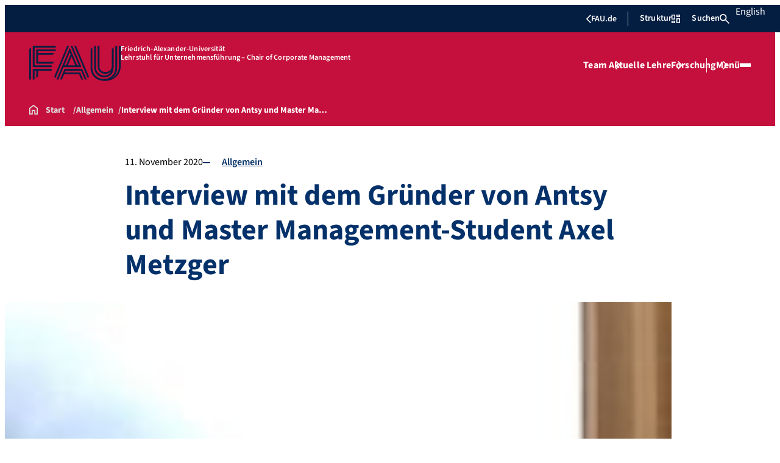

--- FILE ---
content_type: text/html; charset=UTF-8
request_url: https://www.unternehmensfuehrung.rw.fau.de/2020/11/11/interview-mit-dem-gruender-von-antsy-und-master-management-student-axel-metzger/
body_size: 26542
content:
<!doctype html>
<html lang="de">
<head>
    <meta charset="UTF-8">
    <meta name="viewport" content="width=device-width, initial-scale=1">
    <link rel="profile" href="https://gmpg.org/xfn/11">
    <title>Interview mit dem Gründer von Antsy und Master Management-Student Axel Metzger - Lehrstuhl für Unternehmensführung – Chair of Corporate Management</title>
	<style>img:is([sizes="auto" i], [sizes^="auto," i]) { contain-intrinsic-size: 3000px 1500px }</style>
	
<!-- The SEO Framework von Sybre Waaijer -->
<meta name="robots" content="max-snippet:-1,max-image-preview:large,max-video-preview:-1" />
<link rel="canonical" href="https://www.unternehmensfuehrung.rw.fau.de/2020/11/11/interview-mit-dem-gruender-von-antsy-und-master-management-student-axel-metzger/" />
<meta name="description" content="Dustin Bauer: Vielen Dank für diese Interviewmöglichkeit, Axel. Es freut mich sehr, dass du uns Fragen zu deinen jüngsten unternehmerischen Aktivitäten…" />
<meta property="og:type" content="article" />
<meta property="og:locale" content="de_DE" />
<meta property="og:site_name" content="Lehrstuhl für Unternehmensführung &#8211; Chair of Corporate Management" />
<meta property="og:title" content="Interview mit dem Gründer von Antsy und Master Management-Student Axel Metzger" />
<meta property="og:description" content="Dustin Bauer: Vielen Dank für diese Interviewmöglichkeit, Axel. Es freut mich sehr, dass du uns Fragen zu deinen jüngsten unternehmerischen Aktivitäten beantworten möchtest. Axel Metzger: Sehr gerne!" />
<meta property="og:url" content="https://www.unternehmensfuehrung.rw.fau.de/2020/11/11/interview-mit-dem-gruender-von-antsy-und-master-management-student-axel-metzger/" />
<meta property="og:image" content="https://www.unternehmensfuehrung.rw.fau.de/files/2020/11/img-20191219-wa0013.jpeg" />
<meta property="og:image:width" content="960" />
<meta property="og:image:height" content="1280" />
<meta property="article:published_time" content="2020-11-10T23:03:48+00:00" />
<meta property="article:modified_time" content="2020-11-12T10:23:55+00:00" />
<meta name="twitter:card" content="summary_large_image" />
<meta name="twitter:title" content="Interview mit dem Gründer von Antsy und Master Management-Student Axel Metzger" />
<meta name="twitter:description" content="Dustin Bauer: Vielen Dank für diese Interviewmöglichkeit, Axel. Es freut mich sehr, dass du uns Fragen zu deinen jüngsten unternehmerischen Aktivitäten beantworten möchtest. Axel Metzger: Sehr gerne!" />
<meta name="twitter:image" content="https://www.unternehmensfuehrung.rw.fau.de/files/2020/11/img-20191219-wa0013.jpeg" />
<script type="application/ld+json">{"@context":"https://schema.org","@graph":[{"@type":"WebSite","@id":"https://www.unternehmensfuehrung.rw.fau.de/#/schema/WebSite","url":"https://www.unternehmensfuehrung.rw.fau.de/","name":"Lehrstuhl für Unternehmensführung – Chair of Corporate Management","inLanguage":"de","potentialAction":{"@type":"SearchAction","target":{"@type":"EntryPoint","urlTemplate":"https://www.unternehmensfuehrung.rw.fau.de/search/{search_term_string}/"},"query-input":"required name=search_term_string"},"publisher":{"@type":"Organization","@id":"https://www.unternehmensfuehrung.rw.fau.de/#/schema/Organization","name":"Lehrstuhl für Unternehmensführung – Chair of Corporate Management","url":"https://www.unternehmensfuehrung.rw.fau.de/"}},{"@type":"WebPage","@id":"https://www.unternehmensfuehrung.rw.fau.de/2020/11/11/interview-mit-dem-gruender-von-antsy-und-master-management-student-axel-metzger/","url":"https://www.unternehmensfuehrung.rw.fau.de/2020/11/11/interview-mit-dem-gruender-von-antsy-und-master-management-student-axel-metzger/","name":"Interview mit dem Gründer von Antsy und Master Management-Student Axel Metzger - Lehrstuhl für Unternehmensführung – Chair of Corporate Management","description":"Dustin Bauer: Vielen Dank für diese Interviewmöglichkeit, Axel. Es freut mich sehr, dass du uns Fragen zu deinen jüngsten unternehmerischen Aktivitäten…","inLanguage":"de","isPartOf":{"@id":"https://www.unternehmensfuehrung.rw.fau.de/#/schema/WebSite"},"breadcrumb":{"@type":"BreadcrumbList","@id":"https://www.unternehmensfuehrung.rw.fau.de/#/schema/BreadcrumbList","itemListElement":[{"@type":"ListItem","position":1,"item":"https://www.unternehmensfuehrung.rw.fau.de/","name":"Lehrstuhl für Unternehmensführung – Chair of Corporate Management"},{"@type":"ListItem","position":2,"item":"https://www.unternehmensfuehrung.rw.fau.de/category/allgemein/","name":"Kategorie: Allgemein"},{"@type":"ListItem","position":3,"name":"Interview mit dem Gründer von Antsy und Master Management-Student Axel Metzger"}]},"potentialAction":{"@type":"ReadAction","target":"https://www.unternehmensfuehrung.rw.fau.de/2020/11/11/interview-mit-dem-gruender-von-antsy-und-master-management-student-axel-metzger/"},"datePublished":"2020-11-10T23:03:48+00:00","dateModified":"2020-11-12T10:23:55+00:00","author":{"@type":"Person","@id":"https://www.unternehmensfuehrung.rw.fau.de/#/schema/Person/52b42c906f96d91316361702a8d24043","name":"Dustin Bauer"}}]}</script>
<!-- / The SEO Framework von Sybre Waaijer | 35.70ms meta | 11.13ms boot -->

<link rel="alternate" type="application/rss+xml" title="Lehrstuhl für Unternehmensführung - Chair of Corporate Management &raquo; Feed" href="https://www.unternehmensfuehrung.rw.fau.de/feed/" />
<link rel="alternate" type="application/rss+xml" title="Lehrstuhl für Unternehmensführung - Chair of Corporate Management &raquo; Kommentar-Feed" href="https://www.unternehmensfuehrung.rw.fau.de/comments/feed/" />
<link rel='stylesheet' id='wp-block-library-css' href='https://www.unternehmensfuehrung.rw.fau.de/wp-includes/css/dist/block-library/style.min.css?ver=6.8.3' media='all' />
<link rel='stylesheet' id='fau-elemental-fau-big-button-style-css' href='https://www.unternehmensfuehrung.rw.fau.de/wp-content/themes/FAU-Elemental/build/blocks/fau-big-button/style-theme.css?ver=0.1.0' media='all' />
<style id='fau-elemental-fau-big-teaser-style-inline-css'>
.wp-block-fau-elemental-fau-big-teaser{display:flex;gap:var(--Spacing-10x);max-width:var(--wide-max-width);padding-inline:0}.wp-block-post-content>.wp-block-fau-elemental-fau-big-teaser{margin-inline:var(--faue_wide-max-width_bleed_minimal_inline-margin)}@media(max-width:392px){.wp-block-post-content>.wp-block-fau-elemental-fau-big-teaser{margin-inline:var(--faue_fullbleed_inline-margin)}}.wp-block-fau-elemental-fau-big-teaser .fau-big-teaser__content{display:flex;flex-basis:0;flex-direction:column;flex-grow:1;justify-content:center;min-width:0}.wp-block-fau-elemental-fau-big-teaser .fau-big-teaser__content h2.fau-big-teaser__headline,.wp-block-fau-elemental-fau-big-teaser .fau-big-teaser__content h3.fau-big-teaser__headline,.wp-block-fau-elemental-fau-big-teaser .fau-big-teaser__content h4.fau-big-teaser__headline,.wp-block-fau-elemental-fau-big-teaser .fau-big-teaser__content h5.fau-big-teaser__headline,.wp-block-fau-elemental-fau-big-teaser .fau-big-teaser__content h6.fau-big-teaser__headline{background-color:var(--FAU-Col-FAU-Weiss-100);box-sizing:border-box;font-size:var(--H-Heading-Big-Teaser);line-height:var(--base-line-height);margin:0;max-width:calc(100% + 16rem);min-width:calc(100% + 5.5rem);padding:var(--Spacing-6x) var(--Spacing-8x) var(--Spacing-6x) 0;position:relative;width:-moz-max-content;width:max-content;z-index:1}.wp-block-fau-elemental-fau-big-teaser .fau-big-teaser__content p.fau-big-teaser__teaser-text{box-sizing:border-box;margin:0;padding:var(--Spacing-2x) 0 var(--Spacing-4x) 0}.wp-block-fau-elemental-fau-big-teaser .fau-big-teaser__content .wp-block-buttons.is-layout-flex{box-sizing:border-box;padding:0}.wp-block-fau-elemental-fau-big-teaser .fau-big-teaser__image{flex-basis:0;flex-grow:1}.wp-block-fau-elemental-fau-big-teaser .fau-big-teaser__image img{aspect-ratio:3/2;display:block;height:auto;-o-object-fit:cover;object-fit:cover;width:100%}.is-style-dark .fau-big-teaser .fau-big-teaser__content h2.fau-big-teaser__headline,.is-style-dark .fau-big-teaser .fau-big-teaser__content h3.fau-big-teaser__headline,.is-style-dark .fau-big-teaser .fau-big-teaser__content h4.fau-big-teaser__headline,.is-style-dark .fau-big-teaser .fau-big-teaser__content h5.fau-big-teaser__headline,.is-style-dark .fau-big-teaser .fau-big-teaser__content h6.fau-big-teaser__headline{background-color:var(--FAU-Col-FAU-Blau-100)}@media screen and (max-width:1199px){.wp-block-fau-elemental-fau-big-teaser.fau-big-teaser .fau-big-teaser__content h2.fau-big-teaser__headline,.wp-block-fau-elemental-fau-big-teaser.fau-big-teaser .fau-big-teaser__content h3.fau-big-teaser__headline,.wp-block-fau-elemental-fau-big-teaser.fau-big-teaser .fau-big-teaser__content h4.fau-big-teaser__headline,.wp-block-fau-elemental-fau-big-teaser.fau-big-teaser .fau-big-teaser__content h5.fau-big-teaser__headline,.wp-block-fau-elemental-fau-big-teaser.fau-big-teaser .fau-big-teaser__content h6.fau-big-teaser__headline{max-width:calc(100% + 12rem)}.wp-block-fau-elemental-fau-big-teaser.fau-big-teaser .fau-big-teaser__image img{aspect-ratio:1/1}}@media screen and (max-width:899px){.wp-block-fau-elemental-fau-big-teaser.fau-big-teaser{flex-direction:column-reverse;gap:unset}.wp-block-fau-elemental-fau-big-teaser.fau-big-teaser .fau-big-teaser__content h2.fau-big-teaser__headline,.wp-block-fau-elemental-fau-big-teaser.fau-big-teaser .fau-big-teaser__content h3.fau-big-teaser__headline,.wp-block-fau-elemental-fau-big-teaser.fau-big-teaser .fau-big-teaser__content h4.fau-big-teaser__headline,.wp-block-fau-elemental-fau-big-teaser.fau-big-teaser .fau-big-teaser__content h5.fau-big-teaser__headline,.wp-block-fau-elemental-fau-big-teaser.fau-big-teaser .fau-big-teaser__content h6.fau-big-teaser__headline{font-size:2rem;margin-left:auto;margin-right:auto;margin-top:-3.3rem;max-width:unset;min-width:unset;padding:var(--Spacing-4x) var(--Spacing-6x) 0 var(--Spacing-6x);width:90%}.wp-block-fau-elemental-fau-big-teaser.fau-big-teaser .fau-big-teaser__content p.fau-big-teaser__teaser-text{margin-left:auto;margin-right:auto;padding:var(--Spacing-4x) var(--Spacing-6x) var(--Spacing-2x) var(--Spacing-6x);width:90%}.wp-block-fau-elemental-fau-big-teaser.fau-big-teaser .fau-big-teaser__content .wp-block-buttons.is-layout-flex{margin:0 auto;padding:0 var(--Spacing-6x);width:90%}.wp-block-fau-elemental-fau-big-teaser.fau-big-teaser .fau-big-teaser__image img{aspect-ratio:3/2}}@media(max-width:392px){.wp-block-fau-elemental-fau-big-teaser.fau-big-teaser .fau-big-teaser__content h2.fau-big-teaser__headline,.wp-block-fau-elemental-fau-big-teaser.fau-big-teaser .fau-big-teaser__content h3.fau-big-teaser__headline,.wp-block-fau-elemental-fau-big-teaser.fau-big-teaser .fau-big-teaser__content h4.fau-big-teaser__headline,.wp-block-fau-elemental-fau-big-teaser.fau-big-teaser .fau-big-teaser__content h5.fau-big-teaser__headline,.wp-block-fau-elemental-fau-big-teaser.fau-big-teaser .fau-big-teaser__content h6.fau-big-teaser__headline{font-size:1.625rem;padding:var(--Spacing-4x) var(--Spacing-3x) var(--Spacing-3x) var(--Spacing-3x);width:calc(100% - 1rem)}.wp-block-fau-elemental-fau-big-teaser.fau-big-teaser .fau-big-teaser__content .wp-block-buttons.is-layout-flex,.wp-block-fau-elemental-fau-big-teaser.fau-big-teaser .fau-big-teaser__content p.fau-big-teaser__teaser-text{padding:0 var(--Spacing-3x) var(--Spacing-3x) var(--Spacing-3x);width:calc(100% - 1rem)}}

</style>
<style id='fau-elemental-fau-copyright-info-style-inline-css'>
.wp-block-fau-elemental-copyright-info .copyright-info-label{color:var(--FAU-Col-FAU-Weiss-100);display:block;font-size:1rem;font-weight:400;line-height:var(--base-line-height);padding:var(--Spacing-4x) 0 var(--Spacing-6x) 0}.wp-block-fau-elemental-copyright-info .copyright-info-list{display:inline-flex;flex-wrap:wrap;gap:var(--Spacing-6x);list-style:none;margin:0;padding:0}.wp-block-fau-elemental-copyright-info .copyright-info-list li{align-items:first baseline;color:var(--FAU-Col-FAU-Schwarz-12_5);counter-increment:copyright-counter;display:flex;font-size:var(--P-Caption);position:relative}.wp-block-fau-elemental-copyright-info .copyright-info-list li:before{color:var(--FAU-Col-FAU-Schwarz-12_5);content:"©";font-weight:400;margin-right:var(--Spacing-1x);white-space:nowrap}.wp-block-fau-elemental-copyright-info .copyright-info-list li:after{color:var(--FAU-Col-FAU-Schwarz-12_5);content:counter(copyright-counter);font-size:.6rem;line-height:var(--base-line-height);position:absolute;right:-.7rem;top:calc(50% - .7rem)}.wp-block-fau-elemental-copyright-info .copyright-info-list li:first-child{counter-reset:copyright-counter}

</style>
<style id='fau-elemental-featured-event-teaser-style-inline-css'>
.wp-block-fau-elemental-featured-event-teaser{display:flex;gap:var(--Spacing-10x);max-width:var(--wide-max-width);padding-inline:0}.wp-block-post-content>.wp-block-fau-elemental-featured-event-teaser{margin-inline:var(--faue_wide-max-width_bleed_minimal_inline-margin)}@media(max-width:392px){.wp-block-post-content>.wp-block-fau-elemental-featured-event-teaser{margin-inline:var(--faue_fullbleed_inline-margin)}}.wp-block-fau-elemental-featured-event-teaser .featured-event-content{display:flex;gap:var(--Spacing-10x);min-height:31.5rem;width:100%}.wp-block-fau-elemental-featured-event-teaser .featured-event-content .content-left{display:flex;flex-basis:0;flex-direction:column;flex-grow:1;justify-content:center;min-width:0}.wp-block-fau-elemental-featured-event-teaser .featured-event-content .content-left h2{background-color:var(--FAU-Col-FAU-Weiss-100);box-sizing:border-box;font-size:var(--H-Heading-Big-Teaser);margin:0;max-width:calc(100% + 16rem);min-width:calc(100% + 5.5rem);padding:var(--Spacing-6x) var(--Spacing-8x) var(--Spacing-6x) 0;position:relative;width:-moz-max-content;width:max-content;z-index:2}.wp-block-fau-elemental-featured-event-teaser .featured-event-content .content-left .wp-block-buttons,.wp-block-fau-elemental-featured-event-teaser .featured-event-content .content-left p{box-sizing:border-box;margin:0;max-width:100%;padding:var(--Spacing-2x) 0 var(--Spacing-4x) 0;width:100%}.wp-block-fau-elemental-featured-event-teaser .featured-event-content .content-left .wp-block-buttons{padding:0}.wp-block-fau-elemental-featured-event-teaser .content-right{align-items:center;display:flex;flex-basis:0;flex-grow:1;justify-content:center;position:relative}.wp-block-fau-elemental-featured-event-teaser .content-right time{align-items:center;background-color:#0f1b4c;display:flex;flex-direction:column;padding:.5rem;text-align:center;z-index:1}.wp-block-fau-elemental-featured-event-teaser .content-right time .date-day{color:#fff;font-size:3rem;font-weight:700;line-height:var(--base-line-height);padding:0 1rem}.wp-block-fau-elemental-featured-event-teaser .content-right time .date-month-year{color:#fff;font-size:1.125rem;font-weight:500}.wp-block-fau-elemental-featured-event-teaser .content-right:has(.featured-event-image) time{position:absolute;right:0;top:0}.wp-block-fau-elemental-featured-event-teaser .content-right:not(:has(.featured-event-image)){background-color:#0f1b4c;min-height:31.5rem}.wp-block-fau-elemental-featured-event-teaser .content-right:not(:has(.featured-event-image)) time .date-day{font-size:4.5rem;padding:0 1.5rem}.wp-block-fau-elemental-featured-event-teaser .content-right:not(:has(.featured-event-image)) time .date-month-year{font-size:1.25rem;font-weight:600}.wp-block-fau-elemental-featured-event-teaser .content-right .featured-event-image{bottom:0;height:100%;left:0;position:absolute;right:0;top:0;width:100%}.wp-block-fau-elemental-featured-event-teaser .content-right .featured-event-image img{height:100%;-o-object-fit:cover;object-fit:cover;width:100%}.is-style-dark .wp-block-fau-elemental-featured-event-teaser .content-left h2{background-color:var(--FAU-Col-FAU-Blau-100)}@media screen and (max-width:999px){.wp-block-fau-elemental-featured-event-teaser{flex-direction:column-reverse;gap:unset;margin:0;padding:0}.wp-block-fau-elemental-featured-event-teaser .featured-event-content{flex-direction:column-reverse;gap:unset}.wp-block-fau-elemental-featured-event-teaser .featured-event-content .content-left .wp-block-buttons,.wp-block-fau-elemental-featured-event-teaser .featured-event-content .content-left h2,.wp-block-fau-elemental-featured-event-teaser .featured-event-content .content-left p{margin-left:auto;margin-right:auto;width:90%}.wp-block-fau-elemental-featured-event-teaser .featured-event-content .content-left h2{font-size:2rem;margin-top:-2.5rem;max-width:unset;min-width:unset;padding:var(--Spacing-4x) var(--Spacing-6x) 0 var(--Spacing-6x)}.wp-block-fau-elemental-featured-event-teaser .featured-event-content .content-left p{padding:var(--Spacing-4x) var(--Spacing-6x)}.wp-block-fau-elemental-featured-event-teaser .featured-event-content .content-left .wp-block-buttons{padding:0 var(--Spacing-6x)}.wp-block-fau-elemental-featured-event-teaser .featured-event-content .content-right .featured-event-image{position:unset}.wp-block-fau-elemental-featured-event-teaser .featured-event-content .content-right img{aspect-ratio:3/2}.wp-block-fau-elemental-featured-event-teaser .featured-event-content .content-right:has(.featured-event-image) time{left:0;right:unset}.wp-block-fau-elemental-featured-event-teaser .featured-event-content .content-right:has(.featured-event-image) time .date-day{font-size:2.5rem}.wp-block-fau-elemental-featured-event-teaser .featured-event-content .content-right:has(.featured-event-image) time .date-month-year{font-size:1rem}.wp-block-fau-elemental-featured-event-teaser .featured-event-content .content-right:not(:has(.featured-event-image)){min-height:28.688rem}.wp-block-fau-elemental-featured-event-teaser .featured-event-content .content-right:not(:has(.featured-event-image)) time .date-day{font-size:3rem}.wp-block-fau-elemental-featured-event-teaser .featured-event-content .content-right:not(:has(.featured-event-image)) time .date-month-year{font-size:1.25rem}}@media(max-width:392px){.wp-block-fau-elemental-featured-event-teaser{margin:0}.wp-block-fau-elemental-featured-event-teaser .featured-event-content .content-left .wp-block-buttons,.wp-block-fau-elemental-featured-event-teaser .featured-event-content .content-left h2,.wp-block-fau-elemental-featured-event-teaser .featured-event-content .content-left p{width:calc(100% - 1rem)}.wp-block-fau-elemental-featured-event-teaser .featured-event-content .content-right:has(.featured-event-image) time .date-day{font-size:1.5rem}.wp-block-fau-elemental-featured-event-teaser .featured-event-content .content-right:has(.featured-event-image) time .date-month-year{font-size:.938rem}.wp-block-fau-elemental-featured-event-teaser .featured-event-content .content-right:not(:has(.featured-event-image)){min-height:16.375rem}.wp-block-fau-elemental-featured-event-teaser .featured-event-content .content-right:not(:has(.featured-event-image)) time .date-day{font-size:2.5rem}}

</style>
<link rel='stylesheet' id='fau-elemental-fau-global-search-style-css' href='https://www.unternehmensfuehrung.rw.fau.de/wp-content/themes/FAU-Elemental/build/blocks/fau-global-search/style-theme.css?ver=1.0.0' media='all' />
<style id='fau-elemental-fau-logo-grid-style-inline-css'>
.fau-logo-grid{max-width:var(--wide-max-width)}.wp-block-post-content>.fau-logo-grid{margin-inline:var(--faue_wide-max-width_bleed_minimal_inline-margin)}.fau-logo-grid__container{align-items:stretch;display:grid;gap:var(--Spacing-8x);grid-template-columns:repeat(4,1fr)}.fau-logo-grid__item{align-items:center;aspect-ratio:16/9;background:#f5f5f5;border:none;display:flex;justify-content:center;min-height:0;min-width:0;padding:var(--Spacing-6x);transition:var(--basic-animation)}.fau-logo-grid__item--has-link{overflow:hidden}.fau-logo-grid__item--has-link:hover{transform:scale(1.03)}.fau-logo-grid__link{align-items:center;color:inherit;display:flex;height:100%;justify-content:center;text-decoration:none;width:100%}.fau-logo-grid__image{height:100%;max-height:100%;max-width:100%;-o-object-fit:contain;object-fit:contain;width:auto}@media(max-width:1439px){.fau-logo-grid__container{grid-template-columns:repeat(4,1fr)}}@media(max-width:767px){.fau-logo-grid__container{grid-template-columns:repeat(2,1fr)}.fau-logo-grid__item{padding:var(--Spacing-4x)}}@media(max-width:392px){.fau-logo-grid__item{padding:var(--Spacing-3x)}}

</style>
<style id='fau-elemental-fau-meta-headline-style-inline-css'>
.wp-block-fau-elemental-fau-meta-headline{color:var(--FAU-Col-FAU-Dunkelblau-100);font-size:1rem;font-weight:600;letter-spacing:var(--letter-spacing-big);line-height:var(--base-line-height);margin:0 auto;max-width:var(--base-max-width);padding:var(--Spacing-4x) 0;position:relative}.wp-block-fau-elemental-fau-meta-headline:before{background-color:var(--FAU-Col-FAU-Blau-100);content:"";height:.125rem;left:calc(-100vh - 1.5rem);position:absolute;top:calc(50% - .125rem);width:100vh}.is-style-dark .wp-block-fau-elemental-fau-meta-headline{color:var(--FAU-Col-FAU-Weiss-100)}.is-style-dark .wp-block-fau-elemental-fau-meta-headline:before{background-color:var(--FAU-Col-FAU-Weiss-100)}@media(max-width:1439px){main .wp-block-fau-elemental-fau-meta-headline{margin-left:10rem!important}main .wp-block-fau-elemental-fau-meta-headline:before{left:calc(-100vh - 1rem)}}@media screen and (max-width:499px){main .wp-block-fau-elemental-fau-meta-headline{margin-left:6rem!important}}@media(max-width:392px){main .wp-block-fau-elemental-fau-meta-headline{margin-left:3rem!important}}

</style>
<link rel='stylesheet' id='fau-elemental-portalmenu-style-css' href='https://www.unternehmensfuehrung.rw.fau.de/wp-content/themes/FAU-Elemental/build/blocks/fau-portalmenu/style-theme.css?ver=0.1.0' media='all' />
<link rel='stylesheet' id='fau-elemental-fau-teaser-grid-style-css' href='https://www.unternehmensfuehrung.rw.fau.de/wp-content/themes/FAU-Elemental/build/blocks/fau-teaser-grid/style-theme.css?ver=0.1.0' media='all' />
<link rel='stylesheet' id='fau-elemental-fau-testimonial-style-css' href='https://www.unternehmensfuehrung.rw.fau.de/wp-content/themes/FAU-Elemental/build/blocks/fau-testimonial/style-theme.css?ver=0.1.0' media='all' />
<style id='global-styles-inline-css'>
:root{--wp--preset--aspect-ratio--square: 1;--wp--preset--aspect-ratio--4-3: 4/3;--wp--preset--aspect-ratio--3-4: 3/4;--wp--preset--aspect-ratio--3-2: 3/2;--wp--preset--aspect-ratio--2-3: 2/3;--wp--preset--aspect-ratio--16-9: 16/9;--wp--preset--aspect-ratio--9-16: 9/16;--wp--preset--color--black: #000000;--wp--preset--color--cyan-bluish-gray: #abb8c3;--wp--preset--color--white: #ffffff;--wp--preset--color--pale-pink: #f78da7;--wp--preset--color--vivid-red: #cf2e2e;--wp--preset--color--luminous-vivid-orange: #ff6900;--wp--preset--color--luminous-vivid-amber: #fcb900;--wp--preset--color--light-green-cyan: #7bdcb5;--wp--preset--color--vivid-green-cyan: #00d084;--wp--preset--color--pale-cyan-blue: #8ed1fc;--wp--preset--color--vivid-cyan-blue: #0693e3;--wp--preset--color--vivid-purple: #9b51e0;--wp--preset--gradient--vivid-cyan-blue-to-vivid-purple: linear-gradient(135deg,rgba(6,147,227,1) 0%,rgb(155,81,224) 100%);--wp--preset--gradient--light-green-cyan-to-vivid-green-cyan: linear-gradient(135deg,rgb(122,220,180) 0%,rgb(0,208,130) 100%);--wp--preset--gradient--luminous-vivid-amber-to-luminous-vivid-orange: linear-gradient(135deg,rgba(252,185,0,1) 0%,rgba(255,105,0,1) 100%);--wp--preset--gradient--luminous-vivid-orange-to-vivid-red: linear-gradient(135deg,rgba(255,105,0,1) 0%,rgb(207,46,46) 100%);--wp--preset--gradient--very-light-gray-to-cyan-bluish-gray: linear-gradient(135deg,rgb(238,238,238) 0%,rgb(169,184,195) 100%);--wp--preset--gradient--cool-to-warm-spectrum: linear-gradient(135deg,rgb(74,234,220) 0%,rgb(151,120,209) 20%,rgb(207,42,186) 40%,rgb(238,44,130) 60%,rgb(251,105,98) 80%,rgb(254,248,76) 100%);--wp--preset--gradient--blush-light-purple: linear-gradient(135deg,rgb(255,206,236) 0%,rgb(152,150,240) 100%);--wp--preset--gradient--blush-bordeaux: linear-gradient(135deg,rgb(254,205,165) 0%,rgb(254,45,45) 50%,rgb(107,0,62) 100%);--wp--preset--gradient--luminous-dusk: linear-gradient(135deg,rgb(255,203,112) 0%,rgb(199,81,192) 50%,rgb(65,88,208) 100%);--wp--preset--gradient--pale-ocean: linear-gradient(135deg,rgb(255,245,203) 0%,rgb(182,227,212) 50%,rgb(51,167,181) 100%);--wp--preset--gradient--electric-grass: linear-gradient(135deg,rgb(202,248,128) 0%,rgb(113,206,126) 100%);--wp--preset--gradient--midnight: linear-gradient(135deg,rgb(2,3,129) 0%,rgb(40,116,252) 100%);--wp--preset--font-size--small: 13px;--wp--preset--font-size--medium: 20px;--wp--preset--font-size--large: 36px;--wp--preset--font-size--x-large: 42px;--wp--preset--spacing--20: 0.44rem;--wp--preset--spacing--30: 0.67rem;--wp--preset--spacing--40: 1rem;--wp--preset--spacing--50: 1.5rem;--wp--preset--spacing--60: 2.25rem;--wp--preset--spacing--70: 3.38rem;--wp--preset--spacing--80: 5.06rem;--wp--preset--shadow--natural: 6px 6px 9px rgba(0, 0, 0, 0.2);--wp--preset--shadow--deep: 12px 12px 50px rgba(0, 0, 0, 0.4);--wp--preset--shadow--sharp: 6px 6px 0px rgba(0, 0, 0, 0.2);--wp--preset--shadow--outlined: 6px 6px 0px -3px rgba(255, 255, 255, 1), 6px 6px rgba(0, 0, 0, 1);--wp--preset--shadow--crisp: 6px 6px 0px rgba(0, 0, 0, 1);}:where(body) { margin: 0; }.wp-site-blocks > .alignleft { float: left; margin-right: 2em; }.wp-site-blocks > .alignright { float: right; margin-left: 2em; }.wp-site-blocks > .aligncenter { justify-content: center; margin-left: auto; margin-right: auto; }:where(.wp-site-blocks) > * { margin-block-start: 24px; margin-block-end: 0; }:where(.wp-site-blocks) > :first-child { margin-block-start: 0; }:where(.wp-site-blocks) > :last-child { margin-block-end: 0; }:root { --wp--style--block-gap: 24px; }:root :where(.is-layout-flow) > :first-child{margin-block-start: 0;}:root :where(.is-layout-flow) > :last-child{margin-block-end: 0;}:root :where(.is-layout-flow) > *{margin-block-start: 24px;margin-block-end: 0;}:root :where(.is-layout-constrained) > :first-child{margin-block-start: 0;}:root :where(.is-layout-constrained) > :last-child{margin-block-end: 0;}:root :where(.is-layout-constrained) > *{margin-block-start: 24px;margin-block-end: 0;}:root :where(.is-layout-flex){gap: 24px;}:root :where(.is-layout-grid){gap: 24px;}.is-layout-flow > .alignleft{float: left;margin-inline-start: 0;margin-inline-end: 2em;}.is-layout-flow > .alignright{float: right;margin-inline-start: 2em;margin-inline-end: 0;}.is-layout-flow > .aligncenter{margin-left: auto !important;margin-right: auto !important;}.is-layout-constrained > .alignleft{float: left;margin-inline-start: 0;margin-inline-end: 2em;}.is-layout-constrained > .alignright{float: right;margin-inline-start: 2em;margin-inline-end: 0;}.is-layout-constrained > .aligncenter{margin-left: auto !important;margin-right: auto !important;}.is-layout-constrained > :where(:not(.alignleft):not(.alignright):not(.alignfull)){margin-left: auto !important;margin-right: auto !important;}body .is-layout-flex{display: flex;}.is-layout-flex{flex-wrap: wrap;align-items: center;}.is-layout-flex > :is(*, div){margin: 0;}body .is-layout-grid{display: grid;}.is-layout-grid > :is(*, div){margin: 0;}body{padding-top: 0px;padding-right: 0px;padding-bottom: 0px;padding-left: 0px;}a:where(:not(.wp-element-button)){text-decoration: underline;}:root :where(.wp-element-button, .wp-block-button__link){background-color: #32373c;border-width: 0;color: #fff;font-family: inherit;font-size: inherit;line-height: inherit;padding: calc(0.667em + 2px) calc(1.333em + 2px);text-decoration: none;}.has-black-color{color: var(--wp--preset--color--black) !important;}.has-cyan-bluish-gray-color{color: var(--wp--preset--color--cyan-bluish-gray) !important;}.has-white-color{color: var(--wp--preset--color--white) !important;}.has-pale-pink-color{color: var(--wp--preset--color--pale-pink) !important;}.has-vivid-red-color{color: var(--wp--preset--color--vivid-red) !important;}.has-luminous-vivid-orange-color{color: var(--wp--preset--color--luminous-vivid-orange) !important;}.has-luminous-vivid-amber-color{color: var(--wp--preset--color--luminous-vivid-amber) !important;}.has-light-green-cyan-color{color: var(--wp--preset--color--light-green-cyan) !important;}.has-vivid-green-cyan-color{color: var(--wp--preset--color--vivid-green-cyan) !important;}.has-pale-cyan-blue-color{color: var(--wp--preset--color--pale-cyan-blue) !important;}.has-vivid-cyan-blue-color{color: var(--wp--preset--color--vivid-cyan-blue) !important;}.has-vivid-purple-color{color: var(--wp--preset--color--vivid-purple) !important;}.has-black-background-color{background-color: var(--wp--preset--color--black) !important;}.has-cyan-bluish-gray-background-color{background-color: var(--wp--preset--color--cyan-bluish-gray) !important;}.has-white-background-color{background-color: var(--wp--preset--color--white) !important;}.has-pale-pink-background-color{background-color: var(--wp--preset--color--pale-pink) !important;}.has-vivid-red-background-color{background-color: var(--wp--preset--color--vivid-red) !important;}.has-luminous-vivid-orange-background-color{background-color: var(--wp--preset--color--luminous-vivid-orange) !important;}.has-luminous-vivid-amber-background-color{background-color: var(--wp--preset--color--luminous-vivid-amber) !important;}.has-light-green-cyan-background-color{background-color: var(--wp--preset--color--light-green-cyan) !important;}.has-vivid-green-cyan-background-color{background-color: var(--wp--preset--color--vivid-green-cyan) !important;}.has-pale-cyan-blue-background-color{background-color: var(--wp--preset--color--pale-cyan-blue) !important;}.has-vivid-cyan-blue-background-color{background-color: var(--wp--preset--color--vivid-cyan-blue) !important;}.has-vivid-purple-background-color{background-color: var(--wp--preset--color--vivid-purple) !important;}.has-black-border-color{border-color: var(--wp--preset--color--black) !important;}.has-cyan-bluish-gray-border-color{border-color: var(--wp--preset--color--cyan-bluish-gray) !important;}.has-white-border-color{border-color: var(--wp--preset--color--white) !important;}.has-pale-pink-border-color{border-color: var(--wp--preset--color--pale-pink) !important;}.has-vivid-red-border-color{border-color: var(--wp--preset--color--vivid-red) !important;}.has-luminous-vivid-orange-border-color{border-color: var(--wp--preset--color--luminous-vivid-orange) !important;}.has-luminous-vivid-amber-border-color{border-color: var(--wp--preset--color--luminous-vivid-amber) !important;}.has-light-green-cyan-border-color{border-color: var(--wp--preset--color--light-green-cyan) !important;}.has-vivid-green-cyan-border-color{border-color: var(--wp--preset--color--vivid-green-cyan) !important;}.has-pale-cyan-blue-border-color{border-color: var(--wp--preset--color--pale-cyan-blue) !important;}.has-vivid-cyan-blue-border-color{border-color: var(--wp--preset--color--vivid-cyan-blue) !important;}.has-vivid-purple-border-color{border-color: var(--wp--preset--color--vivid-purple) !important;}.has-vivid-cyan-blue-to-vivid-purple-gradient-background{background: var(--wp--preset--gradient--vivid-cyan-blue-to-vivid-purple) !important;}.has-light-green-cyan-to-vivid-green-cyan-gradient-background{background: var(--wp--preset--gradient--light-green-cyan-to-vivid-green-cyan) !important;}.has-luminous-vivid-amber-to-luminous-vivid-orange-gradient-background{background: var(--wp--preset--gradient--luminous-vivid-amber-to-luminous-vivid-orange) !important;}.has-luminous-vivid-orange-to-vivid-red-gradient-background{background: var(--wp--preset--gradient--luminous-vivid-orange-to-vivid-red) !important;}.has-very-light-gray-to-cyan-bluish-gray-gradient-background{background: var(--wp--preset--gradient--very-light-gray-to-cyan-bluish-gray) !important;}.has-cool-to-warm-spectrum-gradient-background{background: var(--wp--preset--gradient--cool-to-warm-spectrum) !important;}.has-blush-light-purple-gradient-background{background: var(--wp--preset--gradient--blush-light-purple) !important;}.has-blush-bordeaux-gradient-background{background: var(--wp--preset--gradient--blush-bordeaux) !important;}.has-luminous-dusk-gradient-background{background: var(--wp--preset--gradient--luminous-dusk) !important;}.has-pale-ocean-gradient-background{background: var(--wp--preset--gradient--pale-ocean) !important;}.has-electric-grass-gradient-background{background: var(--wp--preset--gradient--electric-grass) !important;}.has-midnight-gradient-background{background: var(--wp--preset--gradient--midnight) !important;}.has-small-font-size{font-size: var(--wp--preset--font-size--small) !important;}.has-medium-font-size{font-size: var(--wp--preset--font-size--medium) !important;}.has-large-font-size{font-size: var(--wp--preset--font-size--large) !important;}.has-x-large-font-size{font-size: var(--wp--preset--font-size--x-large) !important;}
:root :where(.wp-block-pullquote){font-size: 1.5em;line-height: 1.6;}
</style>
<link rel='stylesheet' id='fau-orga-breadcrumb-elemental-css' href='https://www.unternehmensfuehrung.rw.fau.de/wp-content/plugins/fau-orga-breadcrumb/build/frontend.css?ver=1769342777' media='all' />
<link rel='stylesheet' id='rrze-univis-css' href='https://www.unternehmensfuehrung.rw.fau.de/wp-content/plugins/rrze-univis/css/rrze-univis.css?ver=6.8.3' media='all' />
<link rel='stylesheet' id='faue-theme-css' href='https://www.unternehmensfuehrung.rw.fau.de/wp-content/themes/FAU-Elemental/build/css/theme.css?ver=3a172aef5244bd98640f' media='all' />
<link rel='stylesheet' id='rrze-legal-cookie-css' href='https://www.unternehmensfuehrung.rw.fau.de/wp-content/plugins/rrze-legal/build/banner.css?ver=2.8.9' media='all' />
<script src="https://www.unternehmensfuehrung.rw.fau.de/wp-includes/js/jquery/jquery.min.js?ver=3.7.1" id="jquery-core-js"></script>
<script src="https://www.unternehmensfuehrung.rw.fau.de/wp-includes/js/jquery/jquery-migrate.min.js?ver=3.4.1" id="jquery-migrate-js"></script>
<script id="rrze-unvis-ajax-frontend-js-extra">
var univis_frontend_ajax = {"ajax_frontend_url":"https:\/\/www.unternehmensfuehrung.rw.fau.de\/wp-admin\/admin-ajax.php","ics_nonce":"62421caf60"};
</script>
<script src="https://www.unternehmensfuehrung.rw.fau.de/wp-content/plugins/rrze-univis/src/js/rrze-univis-frontend.js" id="rrze-unvis-ajax-frontend-js"></script>
<link rel="https://api.w.org/" href="https://www.unternehmensfuehrung.rw.fau.de/wp-json/" /><link rel="alternate" title="JSON" type="application/json" href="https://www.unternehmensfuehrung.rw.fau.de/wp-json/wp/v2/posts/4924" /><link rel="EditURI" type="application/rsd+xml" title="RSD" href="https://www.unternehmensfuehrung.rw.fau.de/xmlrpc.php?rsd" />
<link rel="alternate" title="oEmbed (JSON)" type="application/json+oembed" href="https://www.unternehmensfuehrung.rw.fau.de/wp-json/oembed/1.0/embed?url=https%3A%2F%2Fwww.unternehmensfuehrung.rw.fau.de%2F2020%2F11%2F11%2Finterview-mit-dem-gruender-von-antsy-und-master-management-student-axel-metzger%2F" />
<link rel="alternate" title="oEmbed (XML)" type="text/xml+oembed" href="https://www.unternehmensfuehrung.rw.fau.de/wp-json/oembed/1.0/embed?url=https%3A%2F%2Fwww.unternehmensfuehrung.rw.fau.de%2F2020%2F11%2F11%2Finterview-mit-dem-gruender-von-antsy-und-master-management-student-axel-metzger%2F&#038;format=xml" />
        <style type="text/css">
            #wpadminbar #wp-admin-bar-wp-logo>.ab-item .ab-icon:before,
            #wpadminbar .quicklinks li .blavatar:before {
                content: "\f319";
                top: 2px;
            }
        </style>
<link rel="shortcut icon" href="https://www.unternehmensfuehrung.rw.fau.de/wp-content/themes/FAU-Elemental/assets/images/favicons/favicon.ico">
<link rel="apple-touch-icon" sizes="180x180" href="https://www.unternehmensfuehrung.rw.fau.de/wp-content/themes/FAU-Elemental/assets/images/favicons/favicon-apple-touch.png">
<link rel="icon" type="image/png" sizes="180x180" href="https://www.unternehmensfuehrung.rw.fau.de/wp-content/themes/FAU-Elemental/assets/images/favicons/favicon-180x180.png">
<link rel="icon" type="image/svg+xml" href="https://www.unternehmensfuehrung.rw.fau.de/wp-content/themes/FAU-Elemental/assets/images/favicons/favicon.svg" sizes="any">
<link rel="mask-icon" href="https://www.unternehmensfuehrung.rw.fau.de/wp-content/themes/FAU-Elemental/assets/images/favicons/favicon-mask.svg" color="#C50F3C">
<meta name="msapplication-TileColor" content="#C50F3C">
<meta name="msapplication-TileImage" content="https://www.unternehmensfuehrung.rw.fau.de/wp-content/themes/FAU-Elemental/assets/images/favicons/favicon-180x180.png">
<meta name="theme-color" content="#C50F3C">
</head>

<body class="wp-singular post-template-default single single-post postid-4924 single-format-standard wp-embed-responsive wp-theme-FAU-Elemental de-DE-formal fau-elemental fauorg-unterorg faculty-rw wp-theme">

<a class="skip-link" href="#skipto_content">Zum Hauptinhalt springen</a>

<div id="page" class="site">
    <header id="masthead" class="site-header">
        <nav id="site-navigation" class="main-navigation">
            <!-- Top Navigation -->
            <div class="site-header__top">
                <div class="site-header-top__wrapper">
                    
<nav class="fau-navigation" aria-label="FAU Navigation">
        <a href="https://www.fau.de" class="fau-navigation__fau-link">
        <span class="fau-navigation__back-icon"></span>
        FAU.de    </a>
        <div class="fau-nav-modals">
                            <button type="button" class="fau-navigation__button menu-modal__open-btn"
                data-modal-target="structure-modal"
                aria-label="Struktur-Menü öffnen"
                aria-expanded="false">
                Struktur                <span class="fau-navigation__structure-icon"></span>
            </button>
                    <button type="button" class="fau-navigation__button menu-modal__open-btn"
                data-modal-target="search"
                aria-expanded="false">
                Suchen                <span class="fau-navigation__search-icon"></span>
            </button>
    </div>
            <div class="fau-language-switcher-wrapper">
            <div class="meta-widget rrze-multilang-widget"><div class="rrze-multilang">
<nav aria-label="Sprache">
<ul><li class="en-US en" lang="en"><a rel="alternate" hreflang="en-US" href="https://www.unternehmensfuehrung.rw.fau.de/">English</a></li></ul>
</nav>
</div>
</div>        </div>
    </nav>                 </div>
            </div>

            <!-- Main Navigation -->
            <div class="site-header__main">
                
<nav class="main-navigation main-navigation--standard">
    <div class="main-navigation__container">
        <div class="main-navigation__logo">
            <div itemscope itemtype="https://schema.org/Organization"><a itemprop="url" rel="home" class="generated" href="https://www.unternehmensfuehrung.rw.fau.de/"><span class="textlogo"><span class="baselogo"><img src="https://www.unternehmensfuehrung.rw.fau.de/wp-content/themes/FAU-Elemental/assets/images/logo.svg" alt="Lehrstuhl für Unternehmensführung - Chair of Corporate Management" class="faubaselogo" width="150" height="58"></span><span class="text"><span class="fau-title" aria-hidden="true">Friedrich-Alexander-Universität</span> <span id="website-title" class="visible-title" itemprop="name">Lehrstuhl für Unternehmensführung &#8211; Chair of Corporate Management</span></span></span></a></div>        </div>

        <div class="main-navigation__direct-links">
            <ul id="main-direct-links" class="main-navigation__direct-menu"><li id="menu-item-9096" class="menu-item menu-item-type-post_type menu-item-object-page menu-item-9096"><a href="https://www.unternehmensfuehrung.rw.fau.de/en/team/">Team</a></li>
<li id="menu-item-9100" class="menu-item menu-item-type-post_type menu-item-object-page menu-item-9100"><a href="https://www.unternehmensfuehrung.rw.fau.de/studium-lehre-2/aktuelle-lehre/">Aktuelle Lehre</a></li>
<li id="menu-item-9098" class="menu-item menu-item-type-post_type menu-item-object-page menu-item-9098"><a href="https://www.unternehmensfuehrung.rw.fau.de/forschung/">Forschung</a></li>
</ul>        </div>

                    <div class="main-navigation__menu-container">
                <button type="button" class="main-navigation__toggle menu-modal__open-btn" aria-expanded="false" aria-controls="menu-website-modal" data-modal-target="menu-website-modal" aria-label="Menü öffnen">
                    <span class="main-navigation__toggle-text">Menü</span>
                    <span class="main-navigation__toggle-icon">
                        <span></span>
                        <span></span>
                        <span></span>
                    </span>
                </button>
            </div>
            </div>
</nav>            </div>
        </nav>
    </header>

    <!-- Show Logo and Claim for Print -->
    <div class="print-container" aria-hidden="true">
        <div class="print-text">
            <div>Friedrich-Alexander-Universität</div>
            <div>Erlangen-Nürnberg</div>
        </div>

        <div class="print-logo">
                            <img src="https://www.unternehmensfuehrung.rw.fau.de/wp-content/themes/FAU-Elemental/assets/images/logo-print.svg" alt="FAU Logo">
                    </div>
    </div>

    <div class="breadcrumbs-wrapper"><nav class="breadcrumbs" aria-label="Brotkrummen Navigation"><ol class="breadcrumbs__list" itemscope itemtype="https://schema.org/BreadcrumbList"><li class="breadcrumbs__item breadcrumbs__item--mobile" itemprop="itemListElement" itemscope itemtype="https://schema.org/ListItem"><span class="breadcrumbs__chevron"></span><a href="https://www.unternehmensfuehrung.rw.fau.de/category/allgemein/" class="breadcrumbs__link" itemprop="item" title="Allgemein"><span itemprop="name">Allgemein</span></a><meta itemprop="position" content="1"></li><li class="breadcrumbs__item breadcrumbs__item--desktop breadcrumbs__item--home" itemprop="itemListElement" itemscope itemtype="https://schema.org/ListItem"><a href="https://www.unternehmensfuehrung.rw.fau.de/" class="breadcrumbs__link" itemprop="item"><span itemprop="name">Start</span></a><meta itemprop="position" content="1"></li><li class="breadcrumbs__item breadcrumbs__item--desktop" itemprop="itemListElement" itemscope itemtype="https://schema.org/ListItem"><a href="https://www.unternehmensfuehrung.rw.fau.de/category/allgemein/" class="breadcrumbs__link" itemprop="item" title="Allgemein"><span itemprop="name">Allgemein</span></a><meta itemprop="position" content="2"></li><li class="breadcrumbs__item breadcrumbs__item--current breadcrumbs__item--desktop" itemprop="itemListElement" itemscope itemtype="https://schema.org/ListItem" aria-current="page"><span class="breadcrumbs__current" itemprop="item" title="Interview mit dem Gründer von Antsy und Master Management-Student Axel Metzger"><span itemprop="name">Interview mit dem Gründer von Antsy und Master Ma…</span></span><meta itemprop="position" content="3"></li></ol></nav></div>    <div id="skipto_content"></div>

<main id="main" class="site-main" role="main">
                <article id="post-4924" class="post-4924 post type-post status-publish format-standard has-post-thumbnail hentry category-allgemein de-DE-formal">
                
<header class="post-header">
    
    <div class="post-header-content">
        
        <div class="post-meta-top">
            <div class="wp-block-post-date">
                                <time datetime="2020-11-11T00:03:48+01:00">11. November 2020</time>
            </div>
            
                        
            <ul class="post-categories">
	<li><a href="https://www.unternehmensfuehrung.rw.fau.de/category/allgemein/" rel="category tag">Allgemein</a></li></ul>                    </div>
        
        <h1 class="wp-block-post-title">Interview mit dem Gründer von Antsy und Master Management-Student Axel Metzger</h1>        
    </div>
    
    <figure class="alignfull wp-block-image is-style-large wp-block-post-featured-image"><div class="wp-block-post-featured-image__wrapper"><img width="180" height="240" src="https://www.unternehmensfuehrung.rw.fau.de/files/2020/11/img-20191219-wa0013-180x240.jpeg" class="attachment-post-thumbnail size-post-thumbnail wp-post-image" alt="" style="object-fit:cover;" decoding="async" srcset="https://www.unternehmensfuehrung.rw.fau.de/files/2020/11/img-20191219-wa0013-180x240.jpeg 180w, https://www.unternehmensfuehrung.rw.fau.de/files/2020/11/img-20191219-wa0013-225x300.jpeg 225w, https://www.unternehmensfuehrung.rw.fau.de/files/2020/11/img-20191219-wa0013-768x1024.jpeg 768w, https://www.unternehmensfuehrung.rw.fau.de/files/2020/11/img-20191219-wa0013-120x160.jpeg 120w, https://www.unternehmensfuehrung.rw.fau.de/files/2020/11/img-20191219-wa0013-240x320.jpeg 240w, https://www.unternehmensfuehrung.rw.fau.de/files/2020/11/img-20191219-wa0013-353x470.jpeg 353w, https://www.unternehmensfuehrung.rw.fau.de/files/2020/11/img-20191219-wa0013.jpeg 960w" sizes="(max-width: 180px) 100vw, 180px" /></div></figure></header>                 <div class="wp-block-post-content">
                    <p><strong>Dustin Bauer: Vielen Dank für diese Interviewmöglichkeit, Axel. Es freut mich sehr, dass du uns Fragen zu deinen jüngsten unternehmerischen Aktivitäten beantworten möchtest.</strong></p>
<p><strong>Axel Metzger</strong>: Sehr gerne! Vielen Dank für das Interview. Danke, dass ihr das Vorhaben so aktiv unterstützt.</p>
<p><strong>Dustin Bauer: Du hast die COVID-19-Pandemie unternehmerisch genutzt und ein Start-up gegründet: Antsy, ein digitales Job Board für Start-ups. Glückwunsch zu diesem Schritt und meinen Respekt vor dem damit verbundenen Mut. Könntest du mir einen kurzen Einblick in dein Innenleben geben und mir sagen, wie es sich anfühlt so einen außergewöhnlichen Schritt zu gehen, während die ganze Welt den Atem anhält?</strong></p>
<p><strong>Axel Metzger:</strong> Zum Thema Innenleben: für uns – meine Geschäftspartnerin Julia und mich – war es gefühlt der richtige Schritt zum richtigen Zeitpunkt. Wir haben festgestellt, dass wir nach dem Wintersemester 2020 die Zeit und das Know-how hatten, eine solche Plattform aufzubauen. Für uns war das dann die logische Konsequenz zu diesem Zeitpunkt ein Jobportal für Jobs im europäischen Start-up-Umfeld zu starten, gerade wegen der Corona-Pandemie. Wir haben dieses Vorhaben seitdem mit viel Energie und Leidenschaft umgesetzt. Ohne diesen Einsatz wären wir nicht dort, wo wir heute sind. Die fertige Plattform haben wir dann Ende Mai unter antsy.eu live geschaltet und sind damit ein halbes Jahr online. Derzeit sehen wir jeden Tag mehr Traffic auf unserer Seite und sind stolz, die europäische Startup Szene damit zu fördern und transparenter zu machen.</p>
<p><strong>Dustin Bauer: Kommen wir noch einmal verstärkt zur gegenwärtigen Pandemie und dem daraus resultierenden Umfeld zurück. In den Gazetten und Fachzeitschriften hört man derzeit von weitestgehend düsteren, wirtschaftlichen Prognosen. Kommen da in einem selbst nicht Zweifel auf?</strong></p>
<p><strong>Axel Metzger:</strong> Wir haben sicherlich gezweifelt, aber waren nie verunsichert. Aus meiner Sicht braucht man einen gewissen Mut und einen kühlen Kopf, um es dann doch durchzuziehen. Denn im Grunde genommen ist die Upside relativ groß: Wir können dem User durch unsere Plattform einen großen Mehrwert bieten. Die Downside dagegen ist relativ gering, unser Produkt kann existieren und wird im Worst Case nur spärlich genutzt. Für uns war das insofern positiv, als dass uns das Zweifel nahm. Im Gegenteil: Es gab uns den Mut, uns hinzustellen und die Zeit aufzuwenden. Ich glaube mit einer gewissen Leidenschaft und Zielorientierung kann man im Leben vieles bewegen.</p>
<p><strong>Dustin Bauer: Mit eurem Portal habt ihr ein digitales Job Board für Start-ups geschaffen. Ihr unterstützt damit auch den Gründungsstandort Deutschland. Wie ist denn bis dato die Resonanz seitens der Start-up Szene? Wie fühlt es sich in der momentanen Lage an?</strong></p>
<p><strong>Axel Metzger:</strong> Ich kann zur momentanen Lage in Bezug auf die Job-Daten sprechen. Wir haben gesehen, dass das Start-up Umfeld anfangs stark gelitten hat. Die Job-Anzeigen sind im Zeitraum von Mitte März bis Mitte April bei den 200 „highest ranking Startups“ (Source: Crunchbase) in Deutschland um mehr als 50% eingebrochen. Besonders viele Einstiegsjobs waren davon betroffen, für jeden Studenten das Worst-Case Szenario hinsichtlich der Einstiegssituation. Momentan beobachten wir wieder zunehmende Aktivitäten hinsichtlich Teamaufbau und Recruiting. Es werden wieder deutlich mehr Stellen ausgeschrieben und wir befinden uns auf Vorkrisenniveau. Kurz gesagt: die Start-up Szene hat stark gewackelt und geht nun steil bergauf.</p>
<p><strong>Dustin Bauer: Eine persönliche Frage an dieser Stelle: In den großen Biographien, sei es im Fall von Elon Musk oder Steve Jobs, wird immer die Reaktion des Umfeldes auf die Unternehmensgründung thematisiert. Häufig fällt diese Reaktion (zumindest im familiären Umfeld) negativ aus. Wie ist das bei euch abgelaufen?</strong></p>
<p><strong>Axel Metzger:</strong> Unser Umfeld hat uns in jeder Hinsicht unterstützt. Sowohl familiär als auch im Freundes- und Bekanntenkreis. Wir sind für die aktive Unterstützung sehr dankbar. Direkt am Starttag der Seite haben wir gezielt das Feedback unseres engsten Umfeldes gesucht. Die Resonanz war durchweg positiv. Dazu muss man sagen: Wir haben unsere Idee vorher durch einen MVP (minimum viable product) validiert und sind somit nicht ins kalte Wasser gesprungen. Im MVP haben wir getestet, ob es überhaupt einen Bedarf für ein weiteres Job Board in diesem kompetitiven Markt gibt. Auf Basis der Daten haben wir uns letztlich dafür entschieden. Bis jetzt hat sich der Aufwand gelohnt und wir sind dankbar dafür.</p>
<p><strong>Dustin Bauer: Axel, du hast sowohl dein Bachelor- als auch dein Master-Studium in Nürnberg absolviert bzw. bist kurz vor dem Ende. Somit bist du sozusagen ein ‚Nürnberger Entrepreneur‘. Wenn du nochmal an deinen bisherigen Weg in der Universität zurückdenkst, welche Erfahrungen, Erlebnisse und vielleicht sogar konkrete Module haben dir bei deiner Gründung geholfen?</strong></p>
<p><strong>Axel Metzger:</strong> Ich kann mich im Großen und Ganzen bei der Universität nur bedanken – besonders beim Lehrstuhl für Unternehmensführung. Die Universität ermöglicht einem eine ganze Menge hinsichtlich universitären und außeruniversitären Engagements. Ich war während meines Studiums in drei Auslandssemestern, zwei davon komplett über die Universität organisiert; dazu in zwei ehrenamtlichen Organisationen aktiv und habe viele smarte Kommilitonen kennengelernt. Meine dritte Auslandsstation habe ich zwar selbst arrangiert, dieser Schritt wurde von der Universität aber aktiv gefördert. Ganz besonderer Dank dafür an Prof. Junge, Christina Wittmann, Franziska Schlichte &amp; Moritz Hagen. Mein Eindruck ist jedenfalls, dass man an wirklich wenigen Universitäten so einfach Auslandserfahrung sammeln kann wie bei uns an der FAU. Ich persönlich schätze damit die flexible Gestaltung des Studiums – im Bachelor und besonders im Master in Management. Durch eure Unterstützung, sei es bei Auslandssemestern, Praxissemestern oder Praktika, konnte ich viele Dinge in meinem Master-Studium realisieren, die vielleicht woanders nicht möglich gewesen wären. Ich kann damit versichern, dass dich der Lehrstuhl immer fördert, dir als Student den Rücken freihält und zu Gründungsaktivitäten motiviert. Wer darauf Lust hast sollte sich an der FAU für den Master in Management bewerben.</p>
<p><strong>Dustin Bauer: Der Traum ein Start-up zu gründen und mit großen, oder vielleicht auch kleinen Ideen die Welt zu verändern befindet sich latent in jedem von uns. Vielen fehlt der Mut diesen Schritt zu gehen. Welche Tipps würdest du den Studierenden geben, die mit dem Gedanken der Unternehmensgründung spielen?</strong></p>
<p><strong>Axel Metzger:</strong> Mach es einfach, just do it! Man hat im Wesentlichen nichts zu verlieren und kann nur gewinnen: Man lernt neue persönliche Fähigkeiten kennen, macht neue Erfahrungen und erweitert damit seinen Horizont. Einmal in diese Rolle zu schlüpfen, schadet niemandem. Ich bin mittlerweile davon überzeugt, dass man auch nicht „der Typ“ dafür sein muss, sondern nur genug Motivation, Leidenschaft und Fleiß aufbringen muss. Wenn man sich dann dafür entschieden hat, merkt man: Hey, es macht ja Spaß und es fühlt sich großartig an!</p>
<p><strong>Dustin Bauer: Vielen Dank für deine Zeit Axel und die interessanten Insights. Wir freuen uns auf weitere Neuigkeiten von dir und werden den Werdegang von Antsy mit großem Interesse verfolgen!</strong></p>
<p>Mehr Informationen zu Antsy auf: <a href="http://www.antsy.eu">www.antsy.eu</a></p>
<p><em>Anmerkung der Redaktion:</em></p>
<p>Axel baut aktuell noch ein zweites Start-up auf: BlauerFaden. BlauerFaden ermöglicht es, Menschen ihre Lebensgeschichte in Form einer eigenen Biografie mit ihren Liebsten zu teilen. Mehr Informationen zu BlauerFaden auf:</p>
<p><a href="http://www.blauerfaden.de/biografieschreiben">www.blauerfaden.de/biografieschreiben</a></p>
                </div>

                <div class="post-meta ">
    <div class="post-meta-wrapper">
        <div class="post-meta-inner">
            <div class="post-last-update">
                <span class="date-label">Zuletzt aktualisiert:</span>
                <time datetime="2020-11-12T11:23:55+01:00" class="post-date">
                    12. November 2020 - 12:23                </time>
            </div>
        </div>
    </div>
</div>            </article>
            </main>


    </div><!-- #content -->

    <footer id="colophon" class="site-footer">
                    <div class="footer-content footer-content--instance">
    <div class="footer-content--instance-wrapper">

        <section class="footer-instance-header">
            <div class="instance-info">
                <h2>Lehrstuhl für Unternehmensführung - Chair of Corporate Management</h2>
                <p></p>
            </div>
        </section>

        <section class="footer-instance-contact">
                        
            <div class="contact-address">
                                <h3>Kontakt und Anfahrt</h3>

                <div class="contact-address-and-tel-container">
                        <address>
                            <div>
                                Friedrich-Alexander-Universität Erlangen-Nürnberg<br>
                                Lehrstuhl für BWL, insbes. Unternehmensführung<br>                                Lange Gasse 20<br>                                90403 Nürnberg                                                            </div>

                            <div>
                                                                                                                            </div>

                        </address>
                </div>
                            </div>
                    </section>

        <section class="footer-instance-menu">
            <!-- Column 1: Footer Menu -->
            <nav class="footer-meta-nav">
                <ul id="menu-meta-unten" class="footer-menu-list"><li id="menu-item-20" class="menu-item menu-item-type-post_type menu-item-object-page menu-item-20"><a href="https://www.unternehmensfuehrung.rw.fau.de/impressum/">Impressum</a></li>
<li id="menu-item-2126" class="menu-item menu-item-type-post_type menu-item-object-page menu-item-2126"><a href="https://www.unternehmensfuehrung.rw.fau.de/datenschutzerklaerung/">Datenschutzerklärung</a></li>
<li id="menu-item-5619" class="menu-item menu-item-type-custom menu-item-object-custom menu-item-5619"><a href="https://www.unternehmensfuehrung.rw.fau.de/barrierefreiheit">Barrierefreiheit</a></li>
<li id="menu-item-21" class="menu-item menu-item-type-custom menu-item-object-custom menu-item-21"><a href="https://www.unternehmensfuehrung.rw.fau.de/wp-admin">Anmelden</a></li>
</ul>            </nav>

            <nav class="footer-social" aria-label="Social Media Links">
                <ul class="social-links"><li><a href="https://de-de.facebook.com/Uni.Erlangen.Nuernberg" class="facebook"><span class="sr-only">Facebook</span></a></li><li><a href="https://www.unternehmensfuehrung.rw.fau.de/feed/" class="rss"><span class="sr-only">RSS Feed</span></a></li><li><a href="https://twitter.com/UniFAU" class="twitter"><span class="sr-only">Twitter</span></a></li><li><a href="https://www.xing.com/net/alumnifau" class="xing"><span class="sr-only">Xing</span></a></li><li><a href="https://www.youtube.com/@Unifau" class="youtube"><span class="sr-only">YouTube</span></a></li></ul>            </nav>
        </section>

    </div>
</div>

<section class="footer-bottom">
    <div class="footer-bottom-wrapper">
                    <input type="checkbox" id="fau-info-toggle" class="fau-info-toggle-checkbox" aria-controls="fau-info-section">
            <div class="footer-bottom-row footer-controls">
                <div class="footer-logo-container">
                    <div class="footer-logo">
                                                    <img src="https://www.unternehmensfuehrung.rw.fau.de/wp-content/themes/FAU-Elemental/assets/images/Logo-white.svg" alt="FAU Logo" loading="lazy" decoding="async">
                                            </div>
                    <div class="footer-logo-tagline">
                        Friedrich-Alexander-Universität<br />
Erlangen-Nürnberg                    </div>
                </div>

                <div class="toggle-container">
                    <label for="fau-info-toggle" class="fau-info-toggle">
                        <span class="toggle-text toggle-text-collapsed">Mehr anzeigen</span>
                        <span class="toggle-text toggle-text-expanded">Weniger anzeigen</span>
                    </label>
                </div>
            </div>

            <div id="fau-info-section" class="footer-bottom-row fau-info-section">
                <section class="fau-claim" aria-labelledby="claim-title">
                                        <p id="claim-title">Wissen bewegen</p>
                    <p>Die Friedrich-Alexander-Universität Erlangen-Nürnberg ist die innovationsstärkste Universität Deutschlands. Gegründet 1743 ist sie mit rund 40.000 Studierenden, über 600 Professorinnen und Professoren und etwa 16.000 Mitarbeiterinnen und Mitarbeitern eine der größten Universitäten in Deutschland.</p>
                </section>

                    <div class="fau-big-button-teaser-group fau-big-button-teaser-group--small fau-big-button-teaser-group--outline fau-big-button-teaser-group--faculty-showcase fau-big-button-teaser-group--light">
        <div class="fau-big-button-teaser-group__buttons">
                            <a href="https://www.fau.de/fuer-studieninteressierte/" class="fau-big-button-teaser-group__button" role="button">
                    <p class="big-button-title">
                        Studieninteressierte                    </p>
                                            <p>
                            Studium, Orientierung und Studiengänge                        </p>
                                        <span class="arrow-link" aria-hidden="true"></span>
                </a>
                            <a href="https://www.fau.de/fuer-studierende/" class="fau-big-button-teaser-group__button" role="button">
                    <p class="big-button-title">
                        Studierende                    </p>
                                            <p>
                            Services, Portale und Studieninformationen                        </p>
                                        <span class="arrow-link" aria-hidden="true"></span>
                </a>
                            <a href="https://www.fau.de/fuer-forschende-und-lehrende/" class="fau-big-button-teaser-group__button" role="button">
                    <p class="big-button-title">
                        Forschende                    </p>
                                            <p>
                            Forschungsprofil, akademische Karriere und Erfolge                        </p>
                                        <span class="arrow-link" aria-hidden="true"></span>
                </a>
                            <a href="https://www.fau.de/services/fuer-unternehmen-und-partner/" class="fau-big-button-teaser-group__button" role="button">
                    <p class="big-button-title">
                        Kooperationspartner                    </p>
                                            <p>
                            Kooperationen, Patente und Transfer                        </p>
                                        <span class="arrow-link" aria-hidden="true"></span>
                </a>
                    </div>
    </div>
                </div>
        
        <div class="footer-bottom-row">
            <div class="footer-left">
                            </div>
        </div>
    </div>
</section>            </footer>
</div><!-- #page -->

<script type="speculationrules">
{"prefetch":[{"source":"document","where":{"and":[{"href_matches":"\/*"},{"not":{"href_matches":["\/wp-*.php","\/wp-admin\/*","\/files\/*","\/wp-content\/*","\/wp-content\/plugins\/*","\/wp-content\/themes\/FAU-Elemental\/*","\/*\\?(.+)"]}},{"not":{"selector_matches":"a[rel~=\"nofollow\"]"}},{"not":{"selector_matches":".no-prefetch, .no-prefetch a"}}]},"eagerness":"conservative"}]}
</script>
<!--googleoff: all-->
<div data-nosnippet><script id="RRZELegalBannerWrap" type="text/template"><div id="RRZELegalBanner" class="RRZELegal" role="dialog" aria-labelledby="BannerTextHeadline" aria-describedby="BannerTextDescription" aria-modal="true"> <div class="middle-center" style="display: none;"> <div class="_rrzelegal-box-wrap"> <div class="_rrzelegal-box _rrzelegal-box-advanced"> <div class="cookie-box"> <div class="container"> <div class="row"> <div class="col-12"> <div class="_rrzelegal-flex-center"> <span role="heading" aria-level="3" class="_rrzelegal-h3" id="BannerTextHeadline"> Datenschutzeinstellungen </span> </div> <p id="BannerTextDescription"> <p>Unsere Webseite verwendet Cookies und ähnliche Technologien.</p> <p>Einige Cookies sind für den Besuch dieser Webseite notwendig, also essenziell. Ohne diese Cookies wäre Ihr Endgerät ansonsten zum Beispiel nicht in der Lage, sich Ihre Datenschutzauswahl zu merken.</p> <p>Falls Sie zustimmen, verwenden wir Cookies und Daten auch, um Ihre Interaktionen mit unserer Webseite zu messen, oder um externe Medien (z.B. Videos) einzubinden.</p> <p>Sie können Ihre Einwilligung jederzeit unter <a href="https://www.unternehmensfuehrung.rw.fau.de/datenschutz/" tabindex="0">Datenschutzerklärung</a> einsehen und widerrufen. Auf der Seite finden Sie auch zusätzliche Informationen zu den verwendeten Cookies und Technologien.</p> </p> <fieldset> <legend class="sr-only">Datenschutzeinstellungen</legend> <ul> <li> <label class="_rrzelegal-checkbox"> Essenziell <input id="checkbox-essential" tabindex="0" type="checkbox" name="cookieGroup[]" value="essential" checked disabled data-rrzelegal-cookie-checkbox> <span class="_rrzelegal-checkbox-indicator"></span> </label> </li> <li> <label class="_rrzelegal-checkbox"> Statistiken <input id="checkbox-statistics" tabindex="0" type="checkbox" name="cookieGroup[]" value="statistics" data-rrzelegal-cookie-checkbox> <span class="_rrzelegal-checkbox-indicator"></span> </label> </li> <li> <label class="_rrzelegal-checkbox"> Externe Medien <input id="checkbox-external_media" tabindex="0" type="checkbox" name="cookieGroup[]" value="external_media" data-rrzelegal-cookie-checkbox> <span class="_rrzelegal-checkbox-indicator"></span> </label> </li> </ul> </fieldset> <p class="_rrzelegal-accept"> <a href="#" tabindex="0" role="button" class="_rrzelegal-btn _rrzelegal-btn-accept-all _rrzelegal-cursor" data-cookie-accept-all> Alle akzeptieren </a> </p> <p class="_rrzelegal-accept"> <a href="#" tabindex="0" role="button" id="BannerSaveButton" class="_rrzelegal-btn _rrzelegal-cursor" data-cookie-accept> Speichern </a> </p> <p class="_rrzelegal-refuse-btn"> <a class="_rrzelegal-btn" href="#" tabindex="0" role="button" data-cookie-refuse> Nur essentielle Cookies akzeptieren </a> </p> <p class="_rrzelegal-manage-btn"> <a href="#" tabindex="0" data-cookie-individual> Individuelle Einstellungen </a> </p> <p class="_rrzelegal-legal"> <a href="https://www.unternehmensfuehrung.rw.fau.de/impressum/" tabindex="0"> Impressum </a> <span class="_rrzelegal-separator"></span> <a href="https://www.unternehmensfuehrung.rw.fau.de/datenschutz/" tabindex="0"> Datenschutzerklärung </a> <span class="_rrzelegal-separator"></span> <a href="https://www.unternehmensfuehrung.rw.fau.de/barrierefreiheit/" tabindex="0"> Barrierefreiheit </a> </p> </div> </div> </div> </div> <div class="cookie-preference" aria-hidden="true" role="dialog" aria-describedby="CookiePrefDescription" aria-modal="true"> <div class="container not-visible"> <div class="row no-gutters"> <div class="col-12"> <div class="row no-gutters align-items-top"> <div class="col-12"> <div class="_rrzelegal-flex-center"> <span role="heading" aria-level="3" class="_rrzelegal-h3"> Datenschutzeinstellungen </span> </div> <p id="CookiePrefDescription"> <span class="_rrzelegal-paragraph _rrzelegal-text-description">Hier finden Sie eine Übersicht aller verwendeten Cookies. Sie können Ihre Einwilligung zu ganzen Kategorien geben oder sich weitere Informationen anzeigen lassen und bestimmte Cookies auswählen.</span> </p> <div class="row no-gutters align-items-center"> <div class="col-12 col-sm-10"> <p class="_rrzelegal-accept"> <a href="#" class="_rrzelegal-btn _rrzelegal-btn-accept-all _rrzelegal-cursor" tabindex="0" role="button" data-cookie-accept-all> Alle akzeptieren </a> <a href="#" id="CookiePrefSave" tabindex="0" role="button" class="_rrzelegal-btn _rrzelegal-cursor" data-cookie-accept> Speichern </a> <a href="#" class="_rrzelegal-btn _rrzelegal-refuse-btn _rrzelegal-cursor" tabindex="0" role="button" data-cookie-refuse> Nur essentielle Cookies akzeptieren </a> </p> </div> <div class="col-12 col-sm-2"> <p class="_rrzelegal-refuse"> <a href="#" class="_rrzelegal-cursor" tabindex="0" data-cookie-back> Zurück </a> </p> </div> </div> </div> </div> <div data-cookie-accordion> <fieldset> <legend class="sr-only">Datenschutzeinstellungen</legend> <div class="bcac-item"> <div class="d-flex flex-row"> <label class="w-75"> <span role="heading" aria-level="4" class="_rrzelegal-h4"> Essenziell (4) </span> </label> <div class="w-25 text-right"> </div> </div> <div class="d-block"> <p>Essenzielle Cookies ermöglichen grundlegende Funktionen und sind für die einwandfreie Funktion der Website erforderlich.</p> <p class="text-center"> <a href="#" class="_rrzelegal-cursor d-block" tabindex="0" data-cookie-accordion-target="essential"> <span data-cookie-accordion-status="show"> Cookie-Informationen anzeigen </span> <span data-cookie-accordion-status="hide" class="rrzelegal-hide"> Cookie-Informationen ausblenden </span> </a> </p> </div> <div class="rrzelegal-hide" data-cookie-accordion-parent="essential"> <table> <tr> <th>Name</th> <td> <label> Standard-Cookie </label> </td> </tr> <tr> <th>Anbieter</th> <td>Eigentümer dieser Website</td> </tr> <tr> <th>Zweck</th> <td>Speichert die Einstellungen der Besucher, die in der Consent-Banner ausgewählt wurden.</td> </tr> <tr> <th>Datenschutzerklärung</th> <td class="_rrzelegal-pp-url"> <a href="https://www.unternehmensfuehrung.rw.fau.de/datenschutz/" target="_blank" rel="nofollow noopener noreferrer"> https://www.unternehmensfuehrung.rw.fau.de/datenschutz/ </a> </td> </tr> <tr> <th>Hosts</th> <td>www.unternehmensfuehrung.rw.fau.de</td> </tr> <tr> <th>Cookie Name</th> <td>rrze-legal-consent</td> </tr> <tr> <th>Cookie Laufzeit</th> <td>1 Jahr</td> </tr> </table> <table> <tr> <th>Name</th> <td> <label> WordPress </label> </td> </tr> <tr> <th>Anbieter</th> <td>Keine Übermittlung an Drittanbieter</td> </tr> <tr> <th>Zweck</th> <td>Teste, ob ein Cookie gesetzt werden kann. Benutzersitzung speichern.</td> </tr> <tr> <th>Datenschutzerklärung</th> <td class="_rrzelegal-pp-url"> <a href="https://www.unternehmensfuehrung.rw.fau.de/datenschutz/" target="_blank" rel="nofollow noopener noreferrer"> https://www.unternehmensfuehrung.rw.fau.de/datenschutz/ </a> </td> </tr> <tr> <th>Hosts</th> <td>.www.unternehmensfuehrung.rw.fau.de</td> </tr> <tr> <th>Cookie Name</th> <td>wordpress_[*]</td> </tr> <tr> <th>Cookie Laufzeit</th> <td>Session</td> </tr> </table> <table> <tr> <th>Name</th> <td> <label> SimpleSAML </label> </td> </tr> <tr> <th>Anbieter</th> <td>Keine Übermittlung an Drittanbieter</td> </tr> <tr> <th>Zweck</th> <td>Dient zur Verwaltung des WebSSO-Sitzungsstatus.</td> </tr> <tr> <th>Datenschutzerklärung</th> <td class="_rrzelegal-pp-url"> <a href="https://www.unternehmensfuehrung.rw.fau.de/datenschutz/" target="_blank" rel="nofollow noopener noreferrer"> https://www.unternehmensfuehrung.rw.fau.de/datenschutz/ </a> </td> </tr> <tr> <th>Hosts</th> <td>www.unternehmensfuehrung.rw.fau.de</td> </tr> <tr> <th>Cookie Name</th> <td>SimpleSAMLSessionID,SimpleSAMLAuthToken</td> </tr> <tr> <th>Cookie Laufzeit</th> <td>Session</td> </tr> </table> <table> <tr> <th>Name</th> <td> <label> PHPSESSID </label> </td> </tr> <tr> <th>Anbieter</th> <td>Keine Übermittlung an Drittanbieter</td> </tr> <tr> <th>Zweck</th> <td>Bewahrt den Status der Benutzersitzung über Seitenanfragen hinweg.</td> </tr> <tr> <th>Datenschutzerklärung</th> <td class="_rrzelegal-pp-url"> <a href="https://www.unternehmensfuehrung.rw.fau.de/datenschutz/" target="_blank" rel="nofollow noopener noreferrer"> https://www.unternehmensfuehrung.rw.fau.de/datenschutz/ </a> </td> </tr> <tr> <th>Hosts</th> <td>www.unternehmensfuehrung.rw.fau.de</td> </tr> <tr> <th>Cookie Name</th> <td>PHPSESSID</td> </tr> <tr> <th>Cookie Laufzeit</th> <td>Session</td> </tr> </table> </div> </div> <div class="bcac-item"> <div class="d-flex flex-row"> <label class="w-75"> <span role="heading" aria-level="4" class="_rrzelegal-h4"> Statistiken (1) </span> </label> <div class="w-25 text-right"> <label class="_rrzelegal-btn-switch"> <span class="sr-only"> Statistiken </span> <input tabindex="0" id="rrzelegal-cookie-group-statistics" type="checkbox" name="cookieGroup[]" value="statistics" data-rrzelegal-cookie-switch> <span class="_rrzelegal-slider"></span> <span class="_rrzelegal-btn-switch-status" data-active="An" data-inactive="Aus"> </span> </label> </div> </div> <div class="d-block"> <p>Statistik-Cookies erfassen Informationen anonym. Diese Informationen helfen uns zu verstehen, wie unsere Besucher unsere Website nutzen.</p> <p class="text-center"> <a href="#" class="_rrzelegal-cursor d-block" tabindex="0" data-cookie-accordion-target="statistics"> <span data-cookie-accordion-status="show"> Cookie-Informationen anzeigen </span> <span data-cookie-accordion-status="hide" class="rrzelegal-hide"> Cookie-Informationen ausblenden </span> </a> </p> </div> <div class="rrzelegal-hide" data-cookie-accordion-parent="statistics"> <table> <tr> <th>Akzeptieren</th> <td> <label class="_rrzelegal-btn-switch _rrzelegal-btn-switch--textRight"> <span class="sr-only">Siteimprove Analytics</span> <input id="rrzelegal-cookie-siteimprove_analytics" tabindex="0" type="checkbox" data-cookie-group="statistics" name="cookies[statistics][]" value="siteimprove_analytics" data-rrzelegal-cookie-switch> <span class="_rrzelegal-slider"></span> <span class="_rrzelegal-btn-switch-status" data-active="An" data-inactive="Aus" aria-hidden="true"> </span> </label> </td> </tr> <tr> <th>Name</th> <td> <label> Siteimprove Analytics </label> </td> </tr> <tr> <th>Anbieter</th> <td>Rosenheimer Str. 143 C, 81671 München, Deutschland</td> </tr> <tr> <th>Zweck</th> <td>Wird verwendet, um die Nutzung der Website durch den Besucher zu erfassen.</td> </tr> <tr> <th>Datenschutzerklärung</th> <td class="_rrzelegal-pp-url"> <a href="https://www.siteimprove.com/privacy/privacy-policy/" target="_blank" rel="nofollow noopener noreferrer"> https://www.siteimprove.com/privacy/privacy-policy/ </a> </td> </tr> <tr> <th>Hosts</th> <td>siteimprove.com</td> </tr> <tr> <th>Cookie Name</th> <td>nmstat</td> </tr> <tr> <th>Cookie Laufzeit</th> <td>1000 Tage</td> </tr> </table> </div> </div> <div class="bcac-item"> <div class="d-flex flex-row"> <label class="w-75"> <span role="heading" aria-level="4" class="_rrzelegal-h4"> Externe Medien (6) </span> </label> <div class="w-25 text-right"> <label class="_rrzelegal-btn-switch"> <span class="sr-only"> Externe Medien </span> <input tabindex="0" id="rrzelegal-cookie-group-external_media" type="checkbox" name="cookieGroup[]" value="external_media" data-rrzelegal-cookie-switch> <span class="_rrzelegal-slider"></span> <span class="_rrzelegal-btn-switch-status" data-active="An" data-inactive="Aus"> </span> </label> </div> </div> <div class="d-block"> <p>Inhalte von Videoplattformen und Social-Media-Plattformen werden standardmäßig blockiert. Wenn Cookies von externen Medien akzeptiert werden, bedarf der Zugriff auf diese Inhalte keiner manuellen Einwilligung mehr.</p> <p class="text-center"> <a href="#" class="_rrzelegal-cursor d-block" tabindex="0" data-cookie-accordion-target="external_media"> <span data-cookie-accordion-status="show"> Cookie-Informationen anzeigen </span> <span data-cookie-accordion-status="hide" class="rrzelegal-hide"> Cookie-Informationen ausblenden </span> </a> </p> </div> <div class="rrzelegal-hide" data-cookie-accordion-parent="external_media"> <table> <tr> <th>Akzeptieren</th> <td> <label class="_rrzelegal-btn-switch _rrzelegal-btn-switch--textRight"> <span class="sr-only">Twitter</span> <input id="rrzelegal-cookie-twitter" tabindex="0" type="checkbox" data-cookie-group="external_media" name="cookies[external_media][]" value="twitter" data-rrzelegal-cookie-switch> <span class="_rrzelegal-slider"></span> <span class="_rrzelegal-btn-switch-status" data-active="An" data-inactive="Aus" aria-hidden="true"> </span> </label> </td> </tr> <tr> <th>Name</th> <td> <label> Twitter </label> </td> </tr> <tr> <th>Anbieter</th> <td>Twitter International Company, One Cumberland Place, Fenian Street, Dublin 2, D02 AX07, Irland</td> </tr> <tr> <th>Zweck</th> <td>Wird verwendet, um Twitter-Inhalte zu entsperren.</td> </tr> <tr> <th>Datenschutzerklärung</th> <td class="_rrzelegal-pp-url"> <a href="https://twitter.com/privacy" target="_blank" rel="nofollow noopener noreferrer"> https://twitter.com/privacy </a> </td> </tr> <tr> <th>Hosts</th> <td>twimg.com, twitter.com</td> </tr> <tr> <th>Cookie Name</th> <td>__widgetsettings, local_storage_support_test</td> </tr> <tr> <th>Cookie Laufzeit</th> <td>Unbegrenzt</td> </tr> </table> <table> <tr> <th>Akzeptieren</th> <td> <label class="_rrzelegal-btn-switch _rrzelegal-btn-switch--textRight"> <span class="sr-only">YouTube</span> <input id="rrzelegal-cookie-youtube" tabindex="0" type="checkbox" data-cookie-group="external_media" name="cookies[external_media][]" value="youtube" data-rrzelegal-cookie-switch> <span class="_rrzelegal-slider"></span> <span class="_rrzelegal-btn-switch-status" data-active="An" data-inactive="Aus" aria-hidden="true"> </span> </label> </td> </tr> <tr> <th>Name</th> <td> <label> YouTube </label> </td> </tr> <tr> <th>Anbieter</th> <td>Google Ireland Limited, Gordon House, Barrow Street, Dublin 4, Irland</td> </tr> <tr> <th>Zweck</th> <td>Wird verwendet, um Youtube-Inhalte zu entsperren.</td> </tr> <tr> <th>Datenschutzerklärung</th> <td class="_rrzelegal-pp-url"> <a href="https://policies.google.com/privacy?hl=en&#038;gl=en" target="_blank" rel="nofollow noopener noreferrer"> https://policies.google.com/privacy?hl=en&#038;gl=en </a> </td> </tr> <tr> <th>Hosts</th> <td>google.com, youtube.com, youtube-nocookie.com</td> </tr> <tr> <th>Cookie Name</th> <td>NID</td> </tr> <tr> <th>Cookie Laufzeit</th> <td>6 Monate</td> </tr> </table> <table> <tr> <th>Akzeptieren</th> <td> <label class="_rrzelegal-btn-switch _rrzelegal-btn-switch--textRight"> <span class="sr-only">Vimeo</span> <input id="rrzelegal-cookie-vimeo" tabindex="0" type="checkbox" data-cookie-group="external_media" name="cookies[external_media][]" value="vimeo" data-rrzelegal-cookie-switch> <span class="_rrzelegal-slider"></span> <span class="_rrzelegal-btn-switch-status" data-active="An" data-inactive="Aus" aria-hidden="true"> </span> </label> </td> </tr> <tr> <th>Name</th> <td> <label> Vimeo </label> </td> </tr> <tr> <th>Anbieter</th> <td>Vimeo Inc., 555 West 18th Street, New York, New York 10011, Vereinigte Staaten</td> </tr> <tr> <th>Zweck</th> <td>Wird verwendet, um Vimeo-Inhalte zu entsperren.</td> </tr> <tr> <th>Datenschutzerklärung</th> <td class="_rrzelegal-pp-url"> <a href="https://vimeo.com/privacy" target="_blank" rel="nofollow noopener noreferrer"> https://vimeo.com/privacy </a> </td> </tr> <tr> <th>Hosts</th> <td>player.vimeo.com</td> </tr> <tr> <th>Cookie Name</th> <td>vuid</td> </tr> <tr> <th>Cookie Laufzeit</th> <td>2 Jahre</td> </tr> </table> <table> <tr> <th>Akzeptieren</th> <td> <label class="_rrzelegal-btn-switch _rrzelegal-btn-switch--textRight"> <span class="sr-only">Slideshare</span> <input id="rrzelegal-cookie-slideshare" tabindex="0" type="checkbox" data-cookie-group="external_media" name="cookies[external_media][]" value="slideshare" data-rrzelegal-cookie-switch> <span class="_rrzelegal-slider"></span> <span class="_rrzelegal-btn-switch-status" data-active="An" data-inactive="Aus" aria-hidden="true"> </span> </label> </td> </tr> <tr> <th>Name</th> <td> <label> Slideshare </label> </td> </tr> <tr> <th>Anbieter</th> <td>Scribd, Inc., 460 Bryant St, 100, San Francisco, CA 94107-2594 Vereinigten Staten</td> </tr> <tr> <th>Zweck</th> <td>Wird verwendet, um Slideshare-Inhalte zu entsperren.</td> </tr> <tr> <th>Datenschutzerklärung</th> <td class="_rrzelegal-pp-url"> <a href="https://www.slideshare.net/privacy" target="_blank" rel="nofollow noopener noreferrer"> https://www.slideshare.net/privacy </a> </td> </tr> <tr> <th>Hosts</th> <td>www.slideshare.net</td> </tr> <tr> <th>Cookie Name</th> <td>__utma</td> </tr> <tr> <th>Cookie Laufzeit</th> <td>2 Jahre</td> </tr> </table> <table> <tr> <th>Akzeptieren</th> <td> <label class="_rrzelegal-btn-switch _rrzelegal-btn-switch--textRight"> <span class="sr-only">BR Mediathek</span> <input id="rrzelegal-cookie-brmediathek" tabindex="0" type="checkbox" data-cookie-group="external_media" name="cookies[external_media][]" value="brmediathek" data-rrzelegal-cookie-switch> <span class="_rrzelegal-slider"></span> <span class="_rrzelegal-btn-switch-status" data-active="An" data-inactive="Aus" aria-hidden="true"> </span> </label> </td> </tr> <tr> <th>Name</th> <td> <label> BR Mediathek </label> </td> </tr> <tr> <th>Anbieter</th> <td>Bayerischer Rundfunk, Rundfunkplatz 1, 80335 München, Deutschland</td> </tr> <tr> <th>Zweck</th> <td>Wird verwendet, um BR-Inhalte zu entsperren.</td> </tr> <tr> <th>Datenschutzerklärung</th> <td class="_rrzelegal-pp-url"> <a href="https://www.br.de/unternehmen/service/impressum/impressum-datenschutzerklaerung-unternehmen-v2-100.html" target="_blank" rel="nofollow noopener noreferrer"> https://www.br.de/unternehmen/service/impressum/impressum-datenschutzerklaerung-unternehmen-v2-100.html </a> </td> </tr> <tr> <th>Hosts</th> <td>www.br.de</td> </tr> <tr> <th>Cookie Name</th> <td>atid</td> </tr> <tr> <th>Cookie Laufzeit</th> <td>1 Jahr</td> </tr> </table> <table> <tr> <th>Akzeptieren</th> <td> <label class="_rrzelegal-btn-switch _rrzelegal-btn-switch--textRight"> <span class="sr-only">ARD Mediathek</span> <input id="rrzelegal-cookie-ardmediathek" tabindex="0" type="checkbox" data-cookie-group="external_media" name="cookies[external_media][]" value="ardmediathek" data-rrzelegal-cookie-switch> <span class="_rrzelegal-slider"></span> <span class="_rrzelegal-btn-switch-status" data-active="An" data-inactive="Aus" aria-hidden="true"> </span> </label> </td> </tr> <tr> <th>Name</th> <td> <label> ARD Mediathek </label> </td> </tr> <tr> <th>Anbieter</th> <td>Bayerischer Rundfunk, Rundfunkplatz 1, 80335 München, Deutschland</td> </tr> <tr> <th>Zweck</th> <td>Wird verwendet, um ARD-Inhalte zu entsperren.</td> </tr> <tr> <th>Datenschutzerklärung</th> <td class="_rrzelegal-pp-url"> <a href="https://www.ardmediathek.de/datenschutz" target="_blank" rel="nofollow noopener noreferrer"> https://www.ardmediathek.de/datenschutz </a> </td> </tr> <tr> <th>Hosts</th> <td>www.ardmediathek.de</td> </tr> <tr> <th>Cookie Name</th> <td>atidvisitor</td> </tr> <tr> <th>Cookie Laufzeit</th> <td>1 Jahr</td> </tr> </table> </div> </div> </fieldset> </div> <div class="d-flex justify-content-between"> <p class="_rrzelegal-legal flex-fill"> <a href="https://www.unternehmensfuehrung.rw.fau.de/impressum/"> Impressum </a> <span class="_rrzelegal-separator"></span> <a href="https://www.unternehmensfuehrung.rw.fau.de/datenschutz/"> Datenschutzerklärung </a> <span class="_rrzelegal-separator"></span> <a href="https://www.unternehmensfuehrung.rw.fau.de/barrierefreiheit/"> Barrierefreiheit </a> </p> </div> </div> </div> </div> </div> </div> </div> </div> </div> </script></div>
<!--googleon: all-->
        <div id="services-modal" class="menu-meta-nav__modal u-hidden" tabindex="-1" aria-modal="true" role="dialog" aria-hidden="true" aria-labelledby="services-modal-title" aria-describedby="services-modal-description">
            <!-- Screen reader only title and description -->
            <h2 id="services-modal-title" class="screen-reader-text">Services</h2>
            <div id="services-modal-description" class="screen-reader-text">Verwenden Sie Tab zur Navigation durch Menüeinträge, Enter zur Auswahl, Escape zum Schließen oder den Schließen-Button.</div>
            
            <!-- Live region for screen reader announcements -->
            <div class="menu-modal__announcements screen-reader-text" aria-live="polite" aria-atomic="true"></div>
            
            <div class="menu-meta-nav__modal__overlay" aria-hidden="true"></div>
            <div class="menu-meta-nav__modal__container" role="document">
                <div class="menu-meta-nav__modal__header">
                                            <button type="button" class="menu-meta-nav__modal__back-btn u-hidden" aria-label="Zurück zum Hauptmenü">
                            <span class="menu-meta-nav__modal__back-icon" aria-hidden="true"></span>
                            <span class="menu-meta-nav__modal__back-text">Zurück</span>
                        </button>
                                        
                                            <button type="button" class="menu-meta-nav__modal__close-btn" aria-label="Menü schließen">
                            <span>Schließen</span>
                            <span class="menu-meta-nav__modal__close-icon" aria-hidden="true"></span>
                        </button>
                                    </div>
                <div class="menu-meta-nav__modal__content" role="navigation" aria-label="Services">
                    <p class="no-menu-message">Keine Menüeinträge gefunden.</p>        <div class="menu-meta-nav__modal__language-switcher fau-language-switcher-wrapper">
            <div class="meta-widget rrze-multilang-widget"><div class="rrze-multilang">
<nav aria-label="Sprache">
<ul><li class="en-US en" lang="en"><a rel="alternate" hreflang="en-US" href="https://www.unternehmensfuehrung.rw.fau.de/">English</a></li></ul>
</nav>
</div>
</div>        </div>
                        </div>
            </div>
        </div>
                <div id="structure-modal" class="menu-meta-nav__modal u-hidden" tabindex="-1" aria-modal="true" role="dialog" aria-hidden="true" aria-labelledby="structure-modal-title" aria-describedby="structure-modal-description">
            <!-- Screen reader only title and description -->
            <h2 id="structure-modal-title" class="screen-reader-text">Struktur</h2>
            <div id="structure-modal-description" class="screen-reader-text">Verwenden Sie Tab zur Navigation durch Menüeinträge, Enter zur Auswahl, Escape zum Schließen oder den Schließen-Button.</div>
            
            <!-- Live region for screen reader announcements -->
            <div class="menu-modal__announcements screen-reader-text" aria-live="polite" aria-atomic="true"></div>
            
            <div class="menu-meta-nav__modal__overlay" aria-hidden="true"></div>
            <div class="menu-meta-nav__modal__container" role="document">
                <div class="menu-meta-nav__modal__header">
                                            <button type="button" class="menu-meta-nav__modal__back-btn u-hidden" aria-label="Zurück zum Hauptmenü">
                            <span class="menu-meta-nav__modal__back-icon" aria-hidden="true"></span>
                            <span class="menu-meta-nav__modal__back-text">Zurück</span>
                        </button>
                                        
                                            <button type="button" class="menu-meta-nav__modal__close-btn" aria-label="Menü schließen">
                            <span>Schließen</span>
                            <span class="menu-meta-nav__modal__close-icon" aria-hidden="true"></span>
                        </button>
                                    </div>
                <div class="menu-meta-nav__modal__content" role="navigation" aria-label="Struktur">
                    <div class="fau-elemental-breadcrumb"><nav class="orga-breadcrumb" aria-label="Organisationsnavigation"><ol class="breadcrumblist" itemscope itemtype="https://schema.org/BreadcrumbList"><li itemprop="itemListElement" itemscope itemtype="https://schema.org/ListItem"><a itemprop="item" href="https://www.fau.de"><span itemprop="name">Friedrich-Alexander-Universität</span></a><meta itemprop="position" content="1" /></li><li itemprop="itemListElement" itemscope itemtype="https://schema.org/ListItem"><a itemprop="item" href="https://www.wiso.rw.fau.de"><span itemprop="name">Fachbereich Wirtschafts- und Sozialwissenschaften</span></a><meta itemprop="position" content="2" /></li></ol></nav></div><div class="menu-meta-nav__modal__content"><ul class="menu-meta-nav__menu menu-meta-nav__menu--hierarchy menu-meta-nav__menu--hierarchy--top-header-nav-structure"><li id="menu-item-0000000000" class="menu-item menu-item-depth-0" data-menu-item-id="0000000000"><a href="https://www.fau.de">FAU</a></li><li id="menu-item-fakultaeten" class="menu-item menu-item-depth-0 menu-item-has-children has-children" data-menu-item-id="fakultaeten"><button class="menu-modal__submenu-toggle menu-modal__submenu-row" aria-expanded="false" aria-label="Open Fakultäten submenu" data-parent-title="Fakultäten"><span class="menu-modal__item-title">Fakultäten</span><span class="menu-modal__submenu-arrow"></span></button><ul class="sub-menu sub-menu--level-1"><li id="menu-item-1100000000" class="menu-item menu-item-depth-1 phil faculty-phil menu-item-has-children has-children" data-menu-item-id="1100000000"><button class="menu-modal__submenu-toggle menu-modal__submenu-row" aria-expanded="false" aria-label="Open Philosophische Fakultät und Fachbereich Theologie submenu" data-parent-title="Philosophische Fakultät und Fachbereich Theologie"><span class="menu-modal__item-title">Philosophische Fakultät und Fachbereich Theologie</span><span class="menu-modal__submenu-arrow"></span></button><ul class="sub-menu sub-menu--level-2"><li id="menu-item-virt_1100000000_overview" class="menu-item menu-item-depth-2" data-menu-item-id="virt_1100000000_overview"><a href="https://www.phil.fau.de">Philosophische Fakultät und Fachbereich Theologie</a></li><li id="menu-item-1111000000" class="menu-item menu-item-depth-2" data-menu-item-id="1111000000"><a href="https://www.phil.fau.de/fakultaet/organisation-organe/departments">Department Alte Welt und Asiatische Kulturen</a></li><li id="menu-item-1112000000" class="menu-item menu-item-depth-2" data-menu-item-id="1112000000"><a href="https://www.angam.phil.fau.de">Department Anglistik/Amerikanistik und Romanistik</a></li><li id="menu-item-1113000000" class="menu-item menu-item-depth-2" data-menu-item-id="1113000000"><a href="https://www.fachdidaktiken.phil.fau.de">Department Fachdidaktiken</a></li><li id="menu-item-1114000000" class="menu-item menu-item-depth-2" data-menu-item-id="1114000000"><a href="https://www.germanistik.phil.fau.de/">Department Germanistik und Komparatistik</a></li><li id="menu-item-1115000000" class="menu-item menu-item-depth-2" data-menu-item-id="1115000000"><a href="https://www.geschichte.phil.fau.de/">Department Geschichte</a></li><li id="menu-item-1116000000" class="menu-item menu-item-depth-2" data-menu-item-id="1116000000"><a href="https://www.phil.fau.de/fakultaet/organisation-organe/departments/">Department Medienwissenschaften und Kunstgeschichte</a></li><li id="menu-item-1117000000" class="menu-item menu-item-depth-2" data-menu-item-id="1117000000"><a href="https://www.department-paedagogik.phil.fau.de/">Department Pädagogik</a></li><li id="menu-item-1118000000" class="menu-item menu-item-depth-2" data-menu-item-id="1118000000"><a href="https://www.phil.fau.de/fakultaet/organisation-organe/departments">Department Psychologie</a></li><li id="menu-item-1119000000" class="menu-item menu-item-depth-2" data-menu-item-id="1119000000"><a href="https://www.phil.fau.de/fakultaet/organisation-organe/departments">Department Sozialwissenschaften und Philosophie</a></li><li id="menu-item-1120000000" class="menu-item menu-item-depth-2" data-menu-item-id="1120000000"><a href="https://www.theologie.fau.de">Fachbereich Theologie</a></li><li id="menu-item-1121000000" class="menu-item menu-item-depth-2" data-menu-item-id="1121000000"><a href="https://www.dirs.phil.fau.de/">Department Islamisch-Religiöse Studien</a></li><li id="menu-item-1122000000" class="menu-item menu-item-depth-2" data-menu-item-id="1122000000"><a href="https://www.sport.fau.de">Department Sportwissenschaft und Sport</a></li><li id="menu-item-1123000000" class="menu-item menu-item-depth-2" data-menu-item-id="1123000000"><a href="https://www.dhss.phil.fau.de/">Department Digital Humanities and Social Studies</a></li></ul></li><li id="menu-item-1200000000" class="menu-item menu-item-depth-1 rw faculty-rw menu-item-has-children has-children" data-menu-item-id="1200000000"><button class="menu-modal__submenu-toggle menu-modal__submenu-row" aria-expanded="false" aria-label="Open Rechts- und Wirtschaftswissenschaftliche Fakultät submenu" data-parent-title="Rechts- und Wirtschaftswissenschaftliche Fakultät"><span class="menu-modal__item-title">Rechts- und Wirtschaftswissenschaftliche Fakultät</span><span class="menu-modal__submenu-arrow"></span></button><ul class="sub-menu sub-menu--level-2"><li id="menu-item-virt_1200000000_overview" class="menu-item menu-item-depth-2" data-menu-item-id="virt_1200000000_overview"><a href="https://www.rw.fau.de">Rechts- und Wirtschaftswissenschaftliche Fakultät</a></li><li id="menu-item-1211000000" class="menu-item menu-item-depth-2" data-menu-item-id="1211000000"><a href="https://www.jura.rw.fau.de">Fachbereich Rechtswissenschaft</a></li><li id="menu-item-1212000000" class="menu-item menu-item-depth-2" data-menu-item-id="1212000000"><a href="https://www.wiso.rw.fau.de">Fachbereich Wirtschafts- und Sozialwissenschaften | WiSo </a></li></ul></li><li id="menu-item-1300000000" class="menu-item menu-item-depth-1 med faculty-med menu-item-has-children has-children" data-menu-item-id="1300000000"><button class="menu-modal__submenu-toggle menu-modal__submenu-row" aria-expanded="false" aria-label="Open Medizinische Fakultät submenu" data-parent-title="Medizinische Fakultät"><span class="menu-modal__item-title">Medizinische Fakultät</span><span class="menu-modal__submenu-arrow"></span></button><ul class="sub-menu sub-menu--level-2"><li id="menu-item-virt_1300000000_overview" class="menu-item menu-item-depth-2" data-menu-item-id="virt_1300000000_overview"><a href="https://www.med.fau.de">Medizinische Fakultät</a></li><li id="menu-item-1311110000" class="menu-item menu-item-depth-2" data-menu-item-id="1311110000"><a href="https://www.anatomie.med.fau.de/">Institut für Anatomie</a></li><li id="menu-item-1311120000" class="menu-item menu-item-depth-2" data-menu-item-id="1311120000"><a href="https://www.physiologie1.uni-erlangen.de/">Institut für Physiologie und Pathophysiologie</a></li><li id="menu-item-1311130000" class="menu-item menu-item-depth-2" data-menu-item-id="1311130000"><a href="https://www.physiologie2.med.fau.de/">Institut für Zelluläre und Molekulare Physiologie</a></li><li id="menu-item-1311140000" class="menu-item menu-item-depth-2" data-menu-item-id="1311140000"><a href="https://www.biochemie.med.fau.de/">Institut für Biochemie</a></li><li id="menu-item-1311310000" class="menu-item menu-item-depth-2" data-menu-item-id="1311310000"><a href="https://www.imbe.med.uni-erlangen.de/">Institut für Medizininformatik, Biometrie und Epidemiologie</a></li><li id="menu-item-1311320000" class="menu-item menu-item-depth-2" data-menu-item-id="1311320000"><a href="https://www.igem.med.fau.de/">Institut für Geschichte und Ethik der Medizin</a></li><li id="menu-item-1311330000" class="menu-item menu-item-depth-2" data-menu-item-id="1311330000"><a href="https://www.recht.med.uni-erlangen.de/">Institut für Rechtsmedizin</a></li><li id="menu-item-1311340000" class="menu-item menu-item-depth-2" data-menu-item-id="1311340000"><a href="https://www.pharmakologie.med.fau.de/">Institut für Experimentelle und Klinische Pharmakologie und Toxikologie</a></li><li id="menu-item-1311350000" class="menu-item menu-item-depth-2" data-menu-item-id="1311350000"><a href="https://www.ipasum.med.fau.de/">Institut und Poliklinik für Arbeits-, Sozial- und Umweltmedizin</a></li><li id="menu-item-1311360000" class="menu-item menu-item-depth-2" data-menu-item-id="1311360000"><a href="https://www.iba.med.fau.de/">Institut für Biomedizin des Alterns</a></li><li id="menu-item-1311370000" class="menu-item menu-item-depth-2" data-menu-item-id="1311370000"><a href="https://www.med.fau.de/fakultaet/einrichtungen/klinisch-theoretische-institute/#collapse_6">Klinisch-Molekularbiologisches Forschungszentrum</a></li><li id="menu-item-1311390000" class="menu-item menu-item-depth-2" data-menu-item-id="1311390000"><a href="https://www.med.fau.de/fakultaet/einrichtungen/medizincampus-oberfranken/">Institut für Lehre und Forschung am Medizincampus Oberfranken</a></li></ul></li><li id="menu-item-1400000000" class="menu-item menu-item-depth-1 nat faculty-nat menu-item-has-children has-children" data-menu-item-id="1400000000"><button class="menu-modal__submenu-toggle menu-modal__submenu-row" aria-expanded="false" aria-label="Open Naturwissenschaftliche Fakultät submenu" data-parent-title="Naturwissenschaftliche Fakultät"><span class="menu-modal__item-title">Naturwissenschaftliche Fakultät</span><span class="menu-modal__submenu-arrow"></span></button><ul class="sub-menu sub-menu--level-2"><li id="menu-item-virt_1400000000_overview" class="menu-item menu-item-depth-2" data-menu-item-id="virt_1400000000_overview"><a href="https://www.nat.fau.de">Naturwissenschaftliche Fakultät</a></li><li id="menu-item-1411000000" class="menu-item menu-item-depth-2" data-menu-item-id="1411000000"><a href="https://www.biologie.nat.fau.de/">Department Biologie</a></li><li id="menu-item-1412000000" class="menu-item menu-item-depth-2" data-menu-item-id="1412000000"><a href="https://www.chemie.nat.fau.de/">Department Chemie und Pharmazie</a></li><li id="menu-item-1413000000" class="menu-item menu-item-depth-2" data-menu-item-id="1413000000"><a href="https://www.geo.nat.fau.de/">Department Geographie und Geowissenschaften</a></li><li id="menu-item-1414000000" class="menu-item menu-item-depth-2" data-menu-item-id="1414000000"><a href="https://www.math.fau.de/">Department Mathematik</a></li><li id="menu-item-1415000000" class="menu-item menu-item-depth-2" data-menu-item-id="1415000000"><a href="https://www.physik.nat.fau.de/">Department Physik</a></li><li id="menu-item-1416000000" class="menu-item menu-item-depth-2" data-menu-item-id="1416000000"><a href="https://www.datascience.nat.fau.eu/">Department of Data Science</a></li></ul></li><li id="menu-item-1500000000" class="menu-item menu-item-depth-1 tf faculty-tf menu-item-has-children has-children" data-menu-item-id="1500000000"><button class="menu-modal__submenu-toggle menu-modal__submenu-row" aria-expanded="false" aria-label="Open Technische Fakultät submenu" data-parent-title="Technische Fakultät"><span class="menu-modal__item-title">Technische Fakultät</span><span class="menu-modal__submenu-arrow"></span></button><ul class="sub-menu sub-menu--level-2"><li id="menu-item-virt_1500000000_overview" class="menu-item menu-item-depth-2" data-menu-item-id="virt_1500000000_overview"><a href="https://www.tf.fau.de">Technische Fakultät</a></li><li id="menu-item-1518000000" class="menu-item menu-item-depth-2" data-menu-item-id="1518000000"><a href="https://www.aibe.tf.fau.de/">Department Artificial Intelligence in Biomedical Engineering</a></li><li id="menu-item-1511000000" class="menu-item menu-item-depth-2" data-menu-item-id="1511000000"><a href="https://www.cbi.tf.fau.de/">Department Chemie- und Bioingenieurwesen</a></li><li id="menu-item-1512000000" class="menu-item menu-item-depth-2" data-menu-item-id="1512000000"><a href="https://www.eei.tf.fau.de/">Department Elektrotechnik-Elektronik-Informationstechnik</a></li><li id="menu-item-1513000000" class="menu-item menu-item-depth-2" data-menu-item-id="1513000000"><a href="https://cs.fau.de/">Department Informatik</a></li><li id="menu-item-1514000000" class="menu-item menu-item-depth-2" data-menu-item-id="1514000000"><a href="https://www.department.mb.tf.fau.de/">Department Maschinenbau</a></li><li id="menu-item-1515000000" class="menu-item menu-item-depth-2" data-menu-item-id="1515000000"><a href="https://www.ww.tf.fau.de">Department Werkstoffwissenschaften</a></li></ul></li></ul></li><li id="menu-item-zentrale_einrichtungen" class="menu-item menu-item-depth-0 menu-item-has-children has-children" data-menu-item-id="zentrale_einrichtungen"><button class="menu-modal__submenu-toggle menu-modal__submenu-row" aria-expanded="false" aria-label="Open Zentrale Einrichtungen submenu" data-parent-title="Zentrale Einrichtungen"><span class="menu-modal__item-title">Zentrale Einrichtungen</span><span class="menu-modal__submenu-arrow"></span></button><ul class="sub-menu sub-menu--level-1"><li id="menu-item-1011110000" class="menu-item menu-item-depth-1" data-menu-item-id="1011110000"><a href="https://ub.fau.de">Universitätsbibliothek</a></li><li id="menu-item-1351000000" class="menu-item menu-item-depth-1" data-menu-item-id="1351000000"><a href="https://www.uk-erlangen.de">Universitätsklinikum Erlangen</a></li><li id="menu-item-1011120000" class="menu-item menu-item-depth-1" data-menu-item-id="1011120000"><a href="https://www.rrze.fau.de">Regionales Rechenzentrum Erlangen (RRZE)</a></li><li id="menu-item-1011140000" class="menu-item menu-item-depth-1" data-menu-item-id="1011140000"><a href="https://www.bacatec.de/de/">Bayerisch-Kalifornisches Hochschulzentrum (BaCaTeC)</a></li><li id="menu-item-1011180000" class="menu-item menu-item-depth-1" data-menu-item-id="1011180000"><a href="https://sz.fau.de">Sprachenzentrum</a></li><li id="menu-item-1011190000" class="menu-item menu-item-depth-1" data-menu-item-id="1011190000"><a href="https://www.zfl.fau.de">Zentrum für Lehrerinnen- und Lehrerbildung</a></li><li id="menu-item-1011200000" class="menu-item menu-item-depth-1" data-menu-item-id="1011200000"><a href="https://www.fau.de/graduiertenzentrum/">Graduiertenzentrum der FAU</a></li><li id="menu-item-1011430000" class="menu-item menu-item-depth-1" data-menu-item-id="1011430000"><a href="https://www.baylat.org">Bayerisches Hochschulzentrum für Lateinamerika (BAYLAT)</a></li><li id="menu-item-1011300000" class="menu-item menu-item-depth-1" data-menu-item-id="1011300000"><a href="https://hpc.fau.de">Zentrum für Nationales Hochleistungsrechnen Erlangen (NHR)</a></li></ul></li><li id="menu-item-profilzentren" class="menu-item menu-item-depth-0 menu-item-has-children has-children" data-menu-item-id="profilzentren"><button class="menu-modal__submenu-toggle menu-modal__submenu-row" aria-expanded="false" aria-label="Open Profilzentren submenu" data-parent-title="Profilzentren"><span class="menu-modal__item-title">Profilzentren</span><span class="menu-modal__submenu-arrow"></span></button><ul class="sub-menu sub-menu--level-1"><li id="menu-item-1011311500" class="menu-item menu-item-depth-1" data-menu-item-id="1011311500"><a href="https://www.immunology.fau.de">Immunmedizin (FAU I-MED)</a></li><li id="menu-item-1011311400" class="menu-item menu-item-depth-1" data-menu-item-id="1011311400"><a href="https://www.lightmatter.fau.de">Licht.Materia.Quantentechnologien (FAU LMQ)</a></li><li id="menu-item-1011311200" class="menu-item menu-item-depth-1" data-menu-item-id="1011311200"><a href="https://www.medicalengineering.fau.de">Medizintechnik (FAU MT)</a></li><li id="menu-item-1011311100" class="menu-item menu-item-depth-1" data-menu-item-id="1011311100"><a href="https://www.newmaterials.fau.de">Neue Materialien und Prozesse (FAU NMP)</a></li><li id="menu-item-1011311300" class="menu-item menu-item-depth-1" data-menu-item-id="1011311300"><a href="https://www.solar.fau.de">Solar (FAU Solar)</a></li></ul></li><li id="menu-item-forschungszentren" class="menu-item menu-item-depth-0 menu-item-has-children has-children" data-menu-item-id="forschungszentren"><button class="menu-modal__submenu-toggle menu-modal__submenu-row" aria-expanded="false" aria-label="Open Forschungszentren submenu" data-parent-title="Forschungszentren"><span class="menu-modal__item-title">Forschungszentren</span><span class="menu-modal__submenu-arrow"></span></button><ul class="sub-menu sub-menu--level-1"><li id="menu-item-1011321400" class="menu-item menu-item-depth-1" data-menu-item-id="1011321400"><a href="https://www.humanrights.fau.de">Center for Human Rights Erlangen-Nürnberg (FAU CHREN)</a></li><li id="menu-item-1011321200" class="menu-item menu-item-depth-1" data-menu-item-id="1011321200"><a href="https://www.esi.fau.de">Embedded Systems Initiative (FAU ESI)</a></li><li id="menu-item-1011321500" class="menu-item menu-item-depth-1" data-menu-item-id="1011321500"><a href="https://www.ezire.fau.de">Islam und Recht in Europa (FAU EZIRE)</a></li><li id="menu-item-1011321100" class="menu-item menu-item-depth-1" data-menu-item-id="1011321100"><a href="https://mod.fau.eu">Mathematics of Data (FAU MoD)</a></li><li id="menu-item-1011321300" class="menu-item menu-item-depth-1" data-menu-item-id="1011321300"><a href="https://www.new.fau.eu">Neue Wirkstoffe (FAU NeW)</a></li></ul></li><li id="menu-item-kompetenzzentren" class="menu-item menu-item-depth-0 menu-item-has-children has-children" data-menu-item-id="kompetenzzentren"><button class="menu-modal__submenu-toggle menu-modal__submenu-row" aria-expanded="false" aria-label="Open Kompetenzzentren submenu" data-parent-title="Kompetenzzentren"><span class="menu-modal__item-title">Kompetenzzentren</span><span class="menu-modal__submenu-arrow"></span></button><ul class="sub-menu sub-menu--level-1"><li id="menu-item-1011331300" class="menu-item menu-item-depth-1" data-menu-item-id="1011331300"><a href="https://www.eam.fau.eu">Engineering of Advanced Materials (FAU EAM)</a></li><li id="menu-item-1011331500" class="menu-item menu-item-depth-1" data-menu-item-id="1011331500"><a href="https://www.ziwis.fau.de">Interdisziplinäre Wissenschaftsreflexion (FAU ZIWIS)</a></li><li id="menu-item-1011331600" class="menu-item menu-item-depth-1" data-menu-item-id="1011331600"><a href="https://www.lehre.fau.de">Lehre (FAU Lehre)</a></li><li id="menu-item-1011331400" class="menu-item menu-item-depth-1" data-menu-item-id="1011331400"><a href="https://www.oice.fau.de">Optical Imaging Compentence Center (FAU OICE)</a></li><li id="menu-item-1011331100" class="menu-item menu-item-depth-1" data-menu-item-id="1011331100"><a href="https://www.cdi.fau.de">Research Data and Information (FAU CDI)</a></li><li id="menu-item-1011331200" class="menu-item menu-item-depth-1" data-menu-item-id="1011331200"><a href="https://www.csc.fau.eu">Scientific Computing (FAU CSC)</a></li></ul></li><li id="menu-item-innovationsorte" class="menu-item menu-item-depth-0 menu-item-has-children has-children" data-menu-item-id="innovationsorte"><button class="menu-modal__submenu-toggle menu-modal__submenu-row" aria-expanded="false" aria-label="Open Innovationsorte submenu" data-parent-title="Innovationsorte"><span class="menu-modal__item-title">Innovationsorte</span><span class="menu-modal__submenu-arrow"></span></button><ul class="sub-menu sub-menu--level-1"><li id="menu-item-001" class="menu-item menu-item-depth-1" data-menu-item-id="001"><a href="https://josephs-innovation.de/wp/">JOSEPHS</a></li><li id="menu-item-002" class="menu-item menu-item-depth-1" data-menu-item-id="002"><a href="https://zollhof.de">ZOLLHOF</a></li><li id="menu-item-003" class="menu-item menu-item-depth-1" data-menu-item-id="003"><a href="https://d-hip.de">d.hip – Digital Health Innovation Platform</a></li><li id="menu-item-004" class="menu-item menu-item-depth-1" data-menu-item-id="004"><a href="https://www.medical-valley-emn.de">Medical Valley Center</a></li><li id="menu-item-005" class="menu-item menu-item-depth-1" data-menu-item-id="005"><a href="https://innovation-ecosystem.eu/">FAU Innovationsökosystem</a></li></ul></li></ul></div>                </div>
            </div>
        </div>
                <div id="menu-website-modal" class="menu-website-modal u-hidden" tabindex="-1" aria-modal="true" role="dialog" aria-hidden="true" aria-labelledby="menu-website-modal-title" aria-describedby="menu-website-modal-description">
            <!-- Screen reader only title and description -->
            <h2 id="menu-website-modal-title" class="screen-reader-text">Website-Menü</h2>
            <div id="menu-website-modal-description" class="screen-reader-text">Verwenden Sie Tab zur Navigation durch Menüeinträge, Enter zur Auswahl, Escape zum Schließen oder den Schließen-Button.</div>
            
            <!-- Live region for screen reader announcements -->
            <div class="menu-modal__announcements screen-reader-text" aria-live="polite" aria-atomic="true"></div>
            
            <div class="menu-website-modal__overlay" aria-hidden="true"></div>
            <div class="menu-website-modal__container" role="document">
                <div class="menu-website-modal__header">
                                            <button type="button" class="menu-website-modal__back-btn u-hidden" aria-label="Zurück zum Hauptmenü">
                            <span class="menu-website-modal__back-icon" aria-hidden="true"></span>
                            <span class="menu-website-modal__back-text">Zurück</span>
                        </button>
                                        
                                            <button type="button" class="menu-website-modal__close-btn" aria-label="Menü schließen">
                            <span>Schließen</span>
                            <span class="menu-website-modal__close-icon" aria-hidden="true"></span>
                        </button>
                                    </div>
                <div class="menu-website-modal__content" role="navigation" aria-label="Website-Menü">
                    <ul id="menu-hauptnavigation" class="menu-website-modal__menu menu-website-modal__menu--header-primary-menu"><li class="menu-item menu-item-type-post_type menu-item-object-page menu-item-has-children menu-item menu-item-has-children has-children has-menu-children has-page-children gemischte-navigation menu-website-modal__item" data-item-type="post_type" data-has-menu-children="true" data-has-page-children="true" data-menu-url="/team" data-menu-item-id="206" data-page-id="194"><button type="button" class="menu-modal__submenu-toggle menu-modal__submenu-row mixed-toggle" aria-expanded="false" aria-controls="submenu-206" aria-haspopup="true" aria-label="Team Untermenü öffnen" data-parent-url="https://www.unternehmensfuehrung.rw.fau.de/team/" data-parent-title="Team" data-menu-children="8" data-page-children="7"><span class="menu-modal__item-title">Team</span><span class="menu-modal__submenu-arrow" aria-hidden="true"></span></button><ul class="sub-menu" data-depth="0"><li class="menu-item menu-item-type-post_type menu-item-object-page menu-item menu-website-modal__item" data-item-type="post_type" data-has-menu-children="false" data-has-page-children="false" data-menu-url="/team/prof-dr-harald-hungenberg" data-menu-item-id="211" data-page-id="196"><a href="https://www.unternehmensfuehrung.rw.fau.de/team/prof-dr-harald-hungenberg/">Prof. Dr. Harald Hungenberg</a></li><li class="menu-item menu-item-type-post_type menu-item-object-page menu-item menu-website-modal__item" data-item-type="post_type" data-has-menu-children="false" data-has-page-children="false" data-menu-url="/team/sebastian-junge" data-menu-item-id="3918" data-page-id="255"><a href="https://www.unternehmensfuehrung.rw.fau.de/team/sebastian-junge/">Prof. Dr. Sebastian Junge (Lehrstuhlvertretung)</a></li><li class="menu-item menu-item-type-post_type menu-item-object-page menu-item menu-website-modal__item" data-item-type="post_type" data-has-menu-children="false" data-has-page-children="false" data-menu-url="/team/verena-koerner" data-menu-item-id="8965" data-page-id="260"><a href="https://www.unternehmensfuehrung.rw.fau.de/team/verena-koerner/">Prof. Dr. Verena Hossnofsky (Lehrstuhlvertretung)</a></li><li class="menu-item menu-item-type-post_type menu-item-object-page menu-item menu-item-has-children has-children has-page-children seiten-navigation menu-website-modal__item" data-item-type="post_type" data-has-menu-children="false" data-has-page-children="true" data-menu-url="/team/wissenschaftliche-mitarbeiter" data-menu-item-id="209" data-page-id="200"><button type="button" class="menu-modal__submenu-toggle menu-modal__submenu-row page-toggle" aria-expanded="false" aria-controls="submenu-209" aria-haspopup="true" aria-label="Wissenschaftliche Mitarbeitende Untermenü öffnen" data-parent-url="https://www.unternehmensfuehrung.rw.fau.de/team/wissenschaftliche-mitarbeiter/" data-parent-title="Wissenschaftliche Mitarbeitende" data-menu-children="0" data-page-children="3"><span class="menu-modal__item-title">Wissenschaftliche Mitarbeitende</span><span class="menu-modal__submenu-arrow" aria-hidden="true"></span></button><ul class="sub-menu page-only-submenu" id="submenu-209" data-depth="2"><li class="menu-item page-item" data-item-type="page-child" data-page-id="8994" data-has-page-children="false" data-menu-url="/team/wissenschaftliche-mitarbeiter/fabio-haupt" data-menu-item-id="page-8994"><a href="https://www.unternehmensfuehrung.rw.fau.de/team/wissenschaftliche-mitarbeiter/fabio-haupt/" class="menu-item-link page-link">Fabio Haupt</a></li><li class="menu-item page-item" data-item-type="page-child" data-page-id="6510" data-has-page-children="false" data-menu-url="/team/wissenschaftliche-mitarbeiter/patrick-herold" data-menu-item-id="page-6510"><a href="https://www.unternehmensfuehrung.rw.fau.de/team/wissenschaftliche-mitarbeiter/patrick-herold/" class="menu-item-link page-link">Patrick Herold</a></li><li class="menu-item page-item" data-item-type="page-child" data-page-id="6883" data-has-page-children="false" data-menu-url="/team/wissenschaftliche-mitarbeiter/jule-holmer" data-menu-item-id="page-6883"><a href="https://www.unternehmensfuehrung.rw.fau.de/team/wissenschaftliche-mitarbeiter/jule-holmer/" class="menu-item-link page-link">Jule Holmer</a></li></ul></li><li class="menu-item menu-item-type-post_type menu-item-object-page menu-item menu-item-has-children has-children has-page-children seiten-navigation menu-website-modal__item" data-item-type="post_type" data-has-menu-children="false" data-has-page-children="true" data-menu-url="/team/lehrbeauftragte" data-menu-item-id="208" data-page-id="202"><button type="button" class="menu-modal__submenu-toggle menu-modal__submenu-row page-toggle" aria-expanded="false" aria-controls="submenu-208" aria-haspopup="true" aria-label="Lehrbeauftragte Untermenü öffnen" data-parent-url="https://www.unternehmensfuehrung.rw.fau.de/team/lehrbeauftragte/" data-parent-title="Lehrbeauftragte" data-menu-children="0" data-page-children="4"><span class="menu-modal__item-title">Lehrbeauftragte</span><span class="menu-modal__submenu-arrow" aria-hidden="true"></span></button><ul class="sub-menu page-only-submenu" id="submenu-208" data-depth="2"><li class="menu-item page-item" data-item-type="page-child" data-page-id="268" data-has-page-children="false" data-menu-url="/team/lehrbeauftragte/prof-dr-adelheid-susanne-esslinger" data-menu-item-id="page-268"><a href="https://www.unternehmensfuehrung.rw.fau.de/team/lehrbeauftragte/prof-dr-adelheid-susanne-esslinger/" class="menu-item-link page-link">Prof. Dr. Adelheid Susanne Esslinger</a></li><li class="menu-item page-item" data-item-type="page-child" data-page-id="860" data-has-page-children="false" data-menu-url="/team/lehrbeauftragte/dr-gerhard-helm" data-menu-item-id="page-860"><a href="https://www.unternehmensfuehrung.rw.fau.de/team/lehrbeauftragte/dr-gerhard-helm/" class="menu-item-link page-link">Dr. Gerhard Helm</a></li><li class="menu-item page-item" data-item-type="page-child" data-page-id="266" data-has-page-children="false" data-menu-url="/team/lehrbeauftragte/dr-jan-mammen" data-menu-item-id="page-266"><a href="https://www.unternehmensfuehrung.rw.fau.de/team/lehrbeauftragte/dr-jan-mammen/" class="menu-item-link page-link">Prof. Dr. Jan Mammen</a></li><li class="menu-item page-item" data-item-type="page-child" data-page-id="5948" data-has-page-children="false" data-menu-url="/team/lehrbeauftragte/patrick-streit" data-menu-item-id="page-5948"><a href="https://www.unternehmensfuehrung.rw.fau.de/team/lehrbeauftragte/patrick-streit/" class="menu-item-link page-link">Patrick Streit</a></li></ul></li><li class="menu-item menu-item-type-post_type menu-item-object-page menu-item menu-item-has-children has-children has-page-children seiten-navigation menu-website-modal__item" data-item-type="post_type" data-has-menu-children="false" data-has-page-children="true" data-menu-url="" data-menu-item-id="7653" data-page-id="7642"><button type="button" class="menu-modal__submenu-toggle menu-modal__submenu-row page-toggle" aria-expanded="false" aria-controls="submenu-7653" aria-haspopup="true" aria-label="Externe Promovierende Untermenü öffnen" data-parent-url="https://www.unternehmensfuehrung.rw.fau.de/?page_id=7642" data-parent-title="Externe Promovierende" data-menu-children="0" data-page-children="1"><span class="menu-modal__item-title">Externe Promovierende</span><span class="menu-modal__submenu-arrow" aria-hidden="true"></span></button><ul class="sub-menu page-only-submenu" id="submenu-7653" data-depth="2"><li class="menu-item page-item" data-item-type="page-child" data-page-id="7620" data-has-page-children="false" data-menu-url="/team/externe-promoviernde/wenjia-su" data-menu-item-id="page-7620"><a href="https://www.unternehmensfuehrung.rw.fau.de/team/externe-promoviernde/wenjia-su/" class="menu-item-link page-link">Wenjia Su</a></li></ul></li><li class="menu-item menu-item-type-post_type menu-item-object-page menu-item menu-website-modal__item" data-item-type="post_type" data-has-menu-children="false" data-has-page-children="false" data-menu-url="/team/hilfskraefte-2" data-menu-item-id="207" data-page-id="204"><a href="https://www.unternehmensfuehrung.rw.fau.de/team/hilfskraefte-2/">Studentische Hilfskräfte</a></li><li class="menu-item menu-item-type-post_type menu-item-object-page menu-item menu-item-has-children has-children has-page-children seiten-navigation menu-website-modal__item" data-item-type="post_type" data-has-menu-children="false" data-has-page-children="true" data-menu-url="/team/alumni-2" data-menu-item-id="1222" data-page-id="1097"><button type="button" class="menu-modal__submenu-toggle menu-modal__submenu-row page-toggle" aria-expanded="false" aria-controls="submenu-1222" aria-haspopup="true" aria-label="Ehemalige Mitarbeitende und Promovierende Untermenü öffnen" data-parent-url="https://www.unternehmensfuehrung.rw.fau.de/team/alumni-2/" data-parent-title="Ehemalige Mitarbeitende und Promovierende" data-menu-children="0" data-page-children="23"><span class="menu-modal__item-title">Ehemalige Mitarbeitende und Promovierende</span><span class="menu-modal__submenu-arrow" aria-hidden="true"></span></button><ul class="sub-menu page-only-submenu" id="submenu-1222" data-depth="2"><li class="menu-item page-item" data-item-type="page-child" data-page-id="8823" data-has-page-children="false" data-menu-url="/team/alumni-2/dr-eva-doetschel" data-menu-item-id="page-8823"><a href="https://www.unternehmensfuehrung.rw.fau.de/team/alumni-2/dr-eva-doetschel/" class="menu-item-link page-link">Dr. Eva Dötschel</a></li><li class="menu-item page-item" data-item-type="page-child" data-page-id="8826" data-has-page-children="false" data-menu-url="/team/alumni-2/dr-franziska-schlichte" data-menu-item-id="page-8826"><a href="https://www.unternehmensfuehrung.rw.fau.de/team/alumni-2/dr-franziska-schlichte/" class="menu-item-link page-link">Dr. Franziska Schlichte</a></li><li class="menu-item page-item" data-item-type="page-child" data-page-id="8693" data-has-page-children="false" data-menu-url="/team/alumni-2/dr-tobias-reif" data-menu-item-id="page-8693"><a href="https://www.unternehmensfuehrung.rw.fau.de/team/alumni-2/dr-tobias-reif/" class="menu-item-link page-link">Dr. Tobias Reif</a></li><li class="menu-item page-item" data-item-type="page-child" data-page-id="8818" data-has-page-children="false" data-menu-url="/team/alumni-2/erika-gruss" data-menu-item-id="page-8818"><a href="https://www.unternehmensfuehrung.rw.fau.de/team/alumni-2/erika-gruss/" class="menu-item-link page-link">Erika Gruß</a></li><li class="menu-item page-item" data-item-type="page-child" data-page-id="7093" data-has-page-children="false" data-menu-url="/team/alumni-2/dr-dustin-bauer" data-menu-item-id="page-7093"><a href="https://www.unternehmensfuehrung.rw.fau.de/team/alumni-2/dr-dustin-bauer/" class="menu-item-link page-link">Dr. Dustin Bauer</a></li><li class="menu-item page-item" data-item-type="page-child" data-page-id="7090" data-has-page-children="false" data-menu-url="/team/alumni-2/dr-moritz-hagen" data-menu-item-id="page-7090"><a href="https://www.unternehmensfuehrung.rw.fau.de/team/alumni-2/dr-moritz-hagen/" class="menu-item-link page-link">Dr. Moritz Hagen</a></li><li class="menu-item page-item" data-item-type="page-child" data-page-id="7087" data-has-page-children="false" data-menu-url="/team/alumni-2/dr-christina-wittmann" data-menu-item-id="page-7087"><a href="https://www.unternehmensfuehrung.rw.fau.de/team/alumni-2/dr-christina-wittmann/" class="menu-item-link page-link">Dr. Christina Wittmann</a></li><li class="menu-item page-item" data-item-type="page-child" data-page-id="1107" data-has-page-children="false" data-menu-url="/team/alumni-2/dr-ralf-meinhardt" data-menu-item-id="page-1107"><a href="https://www.unternehmensfuehrung.rw.fau.de/team/alumni-2/dr-ralf-meinhardt/" class="menu-item-link page-link">Dr. Ralf Meinhardt</a></li><li class="menu-item page-item" data-item-type="page-child" data-page-id="1181" data-has-page-children="false" data-menu-url="/team/alumni-2/prof-dr-martin-weiss" data-menu-item-id="page-1181"><a href="https://www.unternehmensfuehrung.rw.fau.de/team/alumni-2/prof-dr-martin-weiss/" class="menu-item-link page-link">Dr. Martin Weiss</a></li><li class="menu-item page-item" data-item-type="page-child" data-page-id="1133" data-has-page-children="false" data-menu-url="/team/alumni-2/dr-susanne-fleischhacker" data-menu-item-id="page-1133"><a href="https://www.unternehmensfuehrung.rw.fau.de/team/alumni-2/dr-susanne-fleischhacker/" class="menu-item-link page-link">Dr. Susanne Fleischhacker</a></li><li class="menu-item page-item" data-item-type="page-child" data-page-id="1131" data-has-page-children="false" data-menu-url="/team/alumni-2/dr-christian-gudd" data-menu-item-id="page-1131"><a href="https://www.unternehmensfuehrung.rw.fau.de/team/alumni-2/dr-christian-gudd/" class="menu-item-link page-link">Dr. Christian Gudd</a></li><li class="menu-item page-item" data-item-type="page-child" data-page-id="1135" data-has-page-children="false" data-menu-url="/team/alumni-2/dr-dominic-herrmann" data-menu-item-id="page-1135"><a href="https://www.unternehmensfuehrung.rw.fau.de/team/alumni-2/dr-dominic-herrmann/" class="menu-item-link page-link">Dr. Dominic Herrmann</a></li><li class="menu-item page-item" data-item-type="page-child" data-page-id="1137" data-has-page-children="false" data-menu-url="/team/alumni-2/prof-dr-andreas-koenig" data-menu-item-id="page-1137"><a href="https://www.unternehmensfuehrung.rw.fau.de/team/alumni-2/prof-dr-andreas-koenig/" class="menu-item-link page-link">Prof. Dr. Andreas König</a></li><li class="menu-item page-item" data-item-type="page-child" data-page-id="1139" data-has-page-children="false" data-menu-url="/team/alumni-2/dr-ludwig-luetkes" data-menu-item-id="page-1139"><a href="https://www.unternehmensfuehrung.rw.fau.de/team/alumni-2/dr-ludwig-luetkes/" class="menu-item-link page-link">Dr. Ludwig Lütkes</a></li><li class="menu-item page-item" data-item-type="page-child" data-page-id="1143" data-has-page-children="false" data-menu-url="/team/alumni-2/prof-dr-albrecht-enders" data-menu-item-id="page-1143"><a href="https://www.unternehmensfuehrung.rw.fau.de/team/alumni-2/prof-dr-albrecht-enders/" class="menu-item-link page-link">Prof. Dr. Albrecht Enders</a></li><li class="menu-item page-item" data-item-type="page-child" data-page-id="1141" data-has-page-children="false" data-menu-url="/team/alumni-2/dr-robert-gietl" data-menu-item-id="page-1141"><a href="https://www.unternehmensfuehrung.rw.fau.de/team/alumni-2/dr-robert-gietl/" class="menu-item-link page-link">Dr. Robert Gietl</a></li><li class="menu-item page-item" data-item-type="page-child" data-page-id="1153" data-has-page-children="false" data-menu-url="/team/alumni-2/bianca-herberger" data-menu-item-id="page-1153"><a href="https://www.unternehmensfuehrung.rw.fau.de/team/alumni-2/bianca-herberger/" class="menu-item-link page-link">Bianca Herberger</a></li><li class="menu-item page-item" data-item-type="page-child" data-page-id="1147" data-has-page-children="false" data-menu-url="/team/alumni-2/dr-ingo-schamberger" data-menu-item-id="page-1147"><a href="https://www.unternehmensfuehrung.rw.fau.de/team/alumni-2/dr-ingo-schamberger/" class="menu-item-link page-link">Dr. Ingo Schamberger</a></li><li class="menu-item page-item" data-item-type="page-child" data-page-id="1157" data-has-page-children="false" data-menu-url="/team/alumni-2/prof-dr-thomas-hutzschenreuter" data-menu-item-id="page-1157"><a href="https://www.unternehmensfuehrung.rw.fau.de/team/alumni-2/prof-dr-thomas-hutzschenreuter/" class="menu-item-link page-link">Prof. Dr. Thomas Hutzschenreuter</a></li><li class="menu-item page-item" data-item-type="page-child" data-page-id="1145" data-has-page-children="false" data-menu-url="/team/alumni-2/prof-dr-torsten-wulf" data-menu-item-id="page-1145"><a href="https://www.unternehmensfuehrung.rw.fau.de/team/alumni-2/prof-dr-torsten-wulf/" class="menu-item-link page-link">Prof. Dr. Torsten Wulf</a></li><li class="menu-item page-item" data-item-type="page-child" data-page-id="1151" data-has-page-children="false" data-menu-url="/team/alumni-2/dr-florian-gierke" data-menu-item-id="page-1151"><a href="https://www.unternehmensfuehrung.rw.fau.de/team/alumni-2/dr-florian-gierke/" class="menu-item-link page-link">Dr. Florian Gierke</a></li><li class="menu-item page-item" data-item-type="page-child" data-page-id="1155" data-has-page-children="false" data-menu-url="/team/alumni-2/dr-stefan-lackner" data-menu-item-id="page-1155"><a href="https://www.unternehmensfuehrung.rw.fau.de/team/alumni-2/dr-stefan-lackner/" class="menu-item-link page-link">Dr. Stefan Lackner</a></li><li class="menu-item page-item" data-item-type="page-child" data-page-id="1149" data-has-page-children="false" data-menu-url="/team/alumni-2/prof-dr-stephan-stubner" data-menu-item-id="page-1149"><a href="https://www.unternehmensfuehrung.rw.fau.de/team/alumni-2/prof-dr-stephan-stubner/" class="menu-item-link page-link">Prof. Dr. Stephan Stubner</a></li></ul></li></ul></li><li class="menu-item menu-item-type-post_type menu-item-object-page menu-item-has-children menu-item menu-item-has-children has-children has-menu-children has-page-children gemischte-navigation menu-website-modal__item" data-item-type="post_type" data-has-menu-children="true" data-has-page-children="true" data-menu-url="/studium-lehre-2" data-menu-item-id="222" data-page-id="220"><button type="button" class="menu-modal__submenu-toggle menu-modal__submenu-row mixed-toggle" aria-expanded="false" aria-controls="submenu-222" aria-haspopup="true" aria-label="Studium &amp; Lehre Untermenü öffnen" data-parent-url="https://www.unternehmensfuehrung.rw.fau.de/studium-lehre-2/" data-parent-title="Studium &amp; Lehre" data-menu-children="5" data-page-children="5"><span class="menu-modal__item-title">Studium &amp; Lehre</span><span class="menu-modal__submenu-arrow" aria-hidden="true"></span></button><ul class="sub-menu" data-depth="0"><li class="menu-item menu-item-type-post_type menu-item-object-page menu-item menu-item-has-children has-children has-page-children seiten-navigation menu-website-modal__item" data-item-type="post_type" data-has-menu-children="false" data-has-page-children="true" data-menu-url="/studium-lehre-2/aktuelle-lehre" data-menu-item-id="226" data-page-id="212"><button type="button" class="menu-modal__submenu-toggle menu-modal__submenu-row page-toggle" aria-expanded="false" aria-controls="submenu-226" aria-haspopup="true" aria-label="Aktuelle Lehre Untermenü öffnen" data-parent-url="https://www.unternehmensfuehrung.rw.fau.de/studium-lehre-2/aktuelle-lehre/" data-parent-title="Aktuelle Lehre" data-menu-children="0" data-page-children="16"><span class="menu-modal__item-title">Aktuelle Lehre</span><span class="menu-modal__submenu-arrow" aria-hidden="true"></span></button><ul class="sub-menu page-only-submenu" id="submenu-226" data-depth="2"><li class="menu-item page-item" data-item-type="page-child" data-page-id="362" data-has-page-children="false" data-menu-url="/studium-lehre-2/aktuelle-lehre/case-study-training" data-menu-item-id="page-362"><a href="https://www.unternehmensfuehrung.rw.fau.de/studium-lehre-2/aktuelle-lehre/case-study-training/" class="menu-item-link page-link">Case Study Training im strategischen Management</a></li><li class="menu-item page-item" data-item-type="page-child" data-page-id="354" data-has-page-children="false" data-menu-url="/studium-lehre-2/aktuelle-lehre/bachelor-internationale-unternehmensfuehrung" data-menu-item-id="page-354"><a href="https://www.unternehmensfuehrung.rw.fau.de/studium-lehre-2/aktuelle-lehre/bachelor-internationale-unternehmensfuehrung/" class="menu-item-link page-link">Internationale Unternehmensführung / Strategie, Organisation und Führung</a></li><li class="menu-item page-item" data-item-type="page-child" data-page-id="359" data-has-page-children="false" data-menu-url="/studium-lehre-2/aktuelle-lehre/bachelor-problemloesung-und-kommunikation" data-menu-item-id="page-359"><a href="https://www.unternehmensfuehrung.rw.fau.de/studium-lehre-2/aktuelle-lehre/bachelor-problemloesung-und-kommunikation/" class="menu-item-link page-link">Problemlösung und Kommunikation im digitalen Zeitalter</a></li><li class="menu-item page-item" data-item-type="page-child" data-page-id="347" data-has-page-children="false" data-menu-url="/studium-lehre-2/aktuelle-lehre/347-2" data-menu-item-id="page-347"><a href="https://www.unternehmensfuehrung.rw.fau.de/studium-lehre-2/aktuelle-lehre/347-2/" class="menu-item-link page-link">Unternehmer und Unternehmen</a></li><li class="menu-item page-item" data-item-type="page-child" data-page-id="377" data-has-page-children="false" data-menu-url="/studium-lehre-2/aktuelle-lehre/advanced-theory-and-methods-in-strategy" data-menu-item-id="page-377"><a href="https://www.unternehmensfuehrung.rw.fau.de/studium-lehre-2/aktuelle-lehre/advanced-theory-and-methods-in-strategy/" class="menu-item-link page-link">Advanced Theory and Methods in Strategy</a></li><li class="menu-item page-item" data-item-type="page-child" data-page-id="365" data-has-page-children="false" data-menu-url="/studium-lehre-2/aktuelle-lehre/business-strategy" data-menu-item-id="page-365"><a href="https://www.unternehmensfuehrung.rw.fau.de/studium-lehre-2/aktuelle-lehre/business-strategy/" class="menu-item-link page-link">Business Strategy</a></li><li class="menu-item page-item" data-item-type="page-child" data-page-id="371" data-has-page-children="false" data-menu-url="/studium-lehre-2/aktuelle-lehre/change-management" data-menu-item-id="page-371"><a href="https://www.unternehmensfuehrung.rw.fau.de/studium-lehre-2/aktuelle-lehre/change-management/" class="menu-item-link page-link">Change Management</a></li><li class="menu-item page-item" data-item-type="page-child" data-page-id="373" data-has-page-children="false" data-menu-url="/studium-lehre-2/aktuelle-lehre/corporate-strategy" data-menu-item-id="page-373"><a href="https://www.unternehmensfuehrung.rw.fau.de/studium-lehre-2/aktuelle-lehre/corporate-strategy/" class="menu-item-link page-link">Corporate Strategy</a></li><li class="menu-item page-item" data-item-type="page-child" data-page-id="368" data-has-page-children="false" data-menu-url="/studium-lehre-2/aktuelle-lehre/managerial-finance-ehem-finanzielle-grundlagen-des-managements" data-menu-item-id="page-368"><a href="https://www.unternehmensfuehrung.rw.fau.de/studium-lehre-2/aktuelle-lehre/managerial-finance-ehem-finanzielle-grundlagen-des-managements/" class="menu-item-link page-link">Managerial Finance (ehem. Finanzielle Grundlagen des Managements)</a></li><li class="menu-item page-item" data-item-type="page-child" data-page-id="405" data-has-page-children="false" data-menu-url="/studium-lehre-2/aktuelle-lehre/leadership-and-leadership-communication" data-menu-item-id="page-405"><a href="https://www.unternehmensfuehrung.rw.fau.de/studium-lehre-2/aktuelle-lehre/leadership-and-leadership-communication/" class="menu-item-link page-link">Leadership and Leadership Communication</a></li><li class="menu-item page-item" data-item-type="page-child" data-page-id="2594" data-has-page-children="false" data-menu-url="/studium-lehre-2/aktuelle-lehre/publishing-in-management-journals" data-menu-item-id="page-2594"><a href="https://www.unternehmensfuehrung.rw.fau.de/studium-lehre-2/aktuelle-lehre/publishing-in-management-journals/" class="menu-item-link page-link">Publishing in Management Journals</a></li><li class="menu-item page-item" data-item-type="page-child" data-page-id="3312" data-has-page-children="false" data-menu-url="/studium-lehre-2/aktuelle-lehre/research-projects-in-strategic-management" data-menu-item-id="page-3312"><a href="https://www.unternehmensfuehrung.rw.fau.de/studium-lehre-2/aktuelle-lehre/research-projects-in-strategic-management/" class="menu-item-link page-link">Research Projects in Strategic Management</a></li><li class="menu-item page-item" data-item-type="page-child" data-page-id="2614" data-has-page-children="false" data-menu-url="/studium-lehre-2/aktuelle-lehre/start-up-consulting" data-menu-item-id="page-2614"><a href="https://www.unternehmensfuehrung.rw.fau.de/studium-lehre-2/aktuelle-lehre/start-up-consulting/" class="menu-item-link page-link">Start-up Consulting</a></li><li class="menu-item page-item" data-item-type="page-child" data-page-id="375" data-has-page-children="false" data-menu-url="/studium-lehre-2/aktuelle-lehre/strategic-problem-solving-in-the-digital-age" data-menu-item-id="page-375"><a href="https://www.unternehmensfuehrung.rw.fau.de/studium-lehre-2/aktuelle-lehre/strategic-problem-solving-in-the-digital-age/" class="menu-item-link page-link">Strategic Problem Solving in the Digital Age (Advanced Problem Solving and Communication)</a></li><li class="menu-item page-item" data-item-type="page-child" data-page-id="6008" data-has-page-children="false" data-menu-url="/studium-lehre-2/aktuelle-lehre/strategische-herausforderungen-im-profifussball-projektseminar-mit-dem-1-fc-nuernberg-e-v" data-menu-item-id="page-6008"><a href="https://www.unternehmensfuehrung.rw.fau.de/studium-lehre-2/aktuelle-lehre/strategische-herausforderungen-im-profifussball-projektseminar-mit-dem-1-fc-nuernberg-e-v/" class="menu-item-link page-link">Strategische Herausforderungen im Profifußball – Projektseminar mit dem 1. FC Nürnberg</a></li><li class="menu-item page-item" data-item-type="page-child" data-page-id="7173" data-has-page-children="false" data-menu-url="/studium-lehre-2/aktuelle-lehre/strategy-ai" data-menu-item-id="page-7173"><a href="https://www.unternehmensfuehrung.rw.fau.de/studium-lehre-2/aktuelle-lehre/strategy-ai/" class="menu-item-link page-link">Strategy &amp; AI</a></li></ul></li><li class="menu-item menu-item-type-post_type menu-item-object-page menu-item menu-item-has-children has-children has-page-children seiten-navigation menu-website-modal__item" data-item-type="post_type" data-has-menu-children="false" data-has-page-children="true" data-menu-url="/studium-lehre-2/abschlussarbeiten" data-menu-item-id="223" data-page-id="218"><button type="button" class="menu-modal__submenu-toggle menu-modal__submenu-row page-toggle" aria-expanded="false" aria-controls="submenu-223" aria-haspopup="true" aria-label="Abschlussarbeiten Untermenü öffnen" data-parent-url="https://www.unternehmensfuehrung.rw.fau.de/studium-lehre-2/abschlussarbeiten/" data-parent-title="Abschlussarbeiten" data-menu-children="0" data-page-children="2"><span class="menu-modal__item-title">Abschlussarbeiten</span><span class="menu-modal__submenu-arrow" aria-hidden="true"></span></button><ul class="sub-menu page-only-submenu" id="submenu-223" data-depth="2"><li class="menu-item page-item" data-item-type="page-child" data-page-id="384" data-has-page-children="false" data-menu-url="/studium-lehre-2/abschlussarbeiten/bachelorarbeiten" data-menu-item-id="page-384"><a href="https://www.unternehmensfuehrung.rw.fau.de/studium-lehre-2/abschlussarbeiten/bachelorarbeiten/" class="menu-item-link page-link">Bachelorarbeiten</a></li><li class="menu-item page-item" data-item-type="page-child" data-page-id="389" data-has-page-children="false" data-menu-url="/studium-lehre-2/abschlussarbeiten/masterarbeiten" data-menu-item-id="page-389"><a href="https://www.unternehmensfuehrung.rw.fau.de/studium-lehre-2/abschlussarbeiten/masterarbeiten/" class="menu-item-link page-link">Masterarbeiten</a></li></ul></li><li class="menu-item menu-item-type-post_type menu-item-object-page menu-item menu-item-has-children has-children has-page-children seiten-navigation menu-website-modal__item" data-item-type="post_type" data-has-menu-children="false" data-has-page-children="true" data-menu-url="/studium-lehre-2/auslandsstudium" data-menu-item-id="5669" data-page-id="5661"><button type="button" class="menu-modal__submenu-toggle menu-modal__submenu-row page-toggle" aria-expanded="false" aria-controls="submenu-5669" aria-haspopup="true" aria-label="Auslandsstudium / Erasmus Untermenü öffnen" data-parent-url="https://www.unternehmensfuehrung.rw.fau.de/studium-lehre-2/auslandsstudium/" data-parent-title="Auslandsstudium / Erasmus" data-menu-children="0" data-page-children="2"><span class="menu-modal__item-title">Auslandsstudium / Erasmus</span><span class="menu-modal__submenu-arrow" aria-hidden="true"></span></button><ul class="sub-menu page-only-submenu" id="submenu-5669" data-depth="2"><li class="menu-item page-item" data-item-type="page-child" data-page-id="216" data-has-page-children="false" data-menu-url="/studium-lehre-2/auslandsstudium/auslandsanerkennung" data-menu-item-id="page-216"><a href="https://www.unternehmensfuehrung.rw.fau.de/studium-lehre-2/auslandsstudium/auslandsanerkennung/" class="menu-item-link page-link">Auslandsanerkennung</a></li><li class="menu-item page-item" data-item-type="page-child" data-page-id="5717" data-has-page-children="false" data-menu-url="/studium-lehre-2/auslandsstudium/doppelmaster" data-menu-item-id="page-5717"><a href="https://www.unternehmensfuehrung.rw.fau.de/studium-lehre-2/auslandsstudium/doppelmaster/" class="menu-item-link page-link">Double Degree - EM Strasbourg</a></li></ul></li><li class="menu-item menu-item-type-post_type menu-item-object-page menu-item menu-website-modal__item" data-item-type="post_type" data-has-menu-children="false" data-has-page-children="false" data-menu-url="/studium-lehre-2/empfehlungsschreiben" data-menu-item-id="573" data-page-id="570"><a href="https://www.unternehmensfuehrung.rw.fau.de/studium-lehre-2/empfehlungsschreiben/">Empfehlungsschreiben</a></li><li class="menu-item menu-item-type-post_type menu-item-object-page menu-item menu-website-modal__item" data-item-type="post_type" data-has-menu-children="false" data-has-page-children="false" data-menu-url="/studium-lehre-2/lehrevaluationen" data-menu-item-id="1482" data-page-id="214"><a href="https://www.unternehmensfuehrung.rw.fau.de/studium-lehre-2/lehrevaluationen/">Lehrevaluationen</a></li></ul></li><li class="menu-item menu-item-type-post_type menu-item-object-page menu-item-has-children menu-item menu-item-has-children has-children has-menu-children has-page-children gemischte-navigation menu-website-modal__item" data-item-type="post_type" data-has-menu-children="true" data-has-page-children="true" data-menu-url="/forschung" data-menu-item-id="237" data-page-id="227"><button type="button" class="menu-modal__submenu-toggle menu-modal__submenu-row mixed-toggle" aria-expanded="false" aria-controls="submenu-237" aria-haspopup="true" aria-label="Forschung Untermenü öffnen" data-parent-url="https://www.unternehmensfuehrung.rw.fau.de/forschung/" data-parent-title="Forschung" data-menu-children="3" data-page-children="3"><span class="menu-modal__item-title">Forschung</span><span class="menu-modal__submenu-arrow" aria-hidden="true"></span></button><ul class="sub-menu" data-depth="0"><li class="menu-item menu-item-type-post_type menu-item-object-page menu-item menu-website-modal__item" data-item-type="post_type" data-has-menu-children="false" data-has-page-children="false" data-menu-url="/forschung/publikationen" data-menu-item-id="240" data-page-id="231"><a href="https://www.unternehmensfuehrung.rw.fau.de/forschung/publikationen/">Publikationen</a></li><li class="menu-item menu-item-type-post_type menu-item-object-page menu-item menu-website-modal__item" data-item-type="post_type" data-has-menu-children="false" data-has-page-children="false" data-menu-url="/forschung/habilitationen-2" data-menu-item-id="239" data-page-id="233"><a href="https://www.unternehmensfuehrung.rw.fau.de/forschung/habilitationen-2/">Habilitationen</a></li><li class="menu-item menu-item-type-post_type menu-item-object-page menu-item menu-website-modal__item" data-item-type="post_type" data-has-menu-children="false" data-has-page-children="false" data-menu-url="/forschung/dissertationen-2" data-menu-item-id="238" data-page-id="235"><a href="https://www.unternehmensfuehrung.rw.fau.de/forschung/dissertationen-2/">Dissertationen</a></li></ul></li><li class="menu-item menu-item-type-post_type menu-item-object-page menu-item-has-children menu-item menu-item-has-children has-children has-menu-children has-page-children gemischte-navigation menu-website-modal__item" data-item-type="post_type" data-has-menu-children="true" data-has-page-children="true" data-menu-url="/praxis" data-menu-item-id="1441" data-page-id="1429"><button type="button" class="menu-modal__submenu-toggle menu-modal__submenu-row mixed-toggle" aria-expanded="false" aria-controls="submenu-1441" aria-haspopup="true" aria-label="Praxis Untermenü öffnen" data-parent-url="https://www.unternehmensfuehrung.rw.fau.de/praxis/" data-parent-title="Praxis" data-menu-children="2" data-page-children="2"><span class="menu-modal__item-title">Praxis</span><span class="menu-modal__submenu-arrow" aria-hidden="true"></span></button><ul class="sub-menu" data-depth="0"><li class="menu-item menu-item-type-post_type menu-item-object-page menu-item menu-website-modal__item" data-item-type="post_type" data-has-menu-children="false" data-has-page-children="false" data-menu-url="/praxis/praxisprojekte-2" data-menu-item-id="1444" data-page-id="1431"><a href="https://www.unternehmensfuehrung.rw.fau.de/praxis/praxisprojekte-2/">Praxiskooperationen</a></li><li class="menu-item menu-item-type-post_type menu-item-object-page menu-item menu-website-modal__item" data-item-type="post_type" data-has-menu-children="false" data-has-page-children="false" data-menu-url="/praxis/stellenausschreibung-2" data-menu-item-id="1442" data-page-id="1436"><a href="https://www.unternehmensfuehrung.rw.fau.de/praxis/stellenausschreibung-2/">Stellenausschreibungen</a></li></ul></li><li class="menu-item menu-item-type-post_type menu-item-object-page menu-item menu-item-has-children has-children has-page-children seiten-navigation menu-website-modal__item" data-item-type="post_type" data-has-menu-children="false" data-has-page-children="true" data-menu-url="/master-in-management" data-menu-item-id="2749" data-page-id="534"><button type="button" class="menu-modal__submenu-toggle menu-modal__submenu-row page-toggle" aria-expanded="false" aria-controls="submenu-2749" aria-haspopup="true" aria-label="Master in Management Untermenü öffnen" data-parent-url="https://www.unternehmensfuehrung.rw.fau.de/master-in-management/" data-parent-title="Master in Management" data-menu-children="0" data-page-children="3"><span class="menu-modal__item-title">Master in Management</span><span class="menu-modal__submenu-arrow" aria-hidden="true"></span></button><ul class="sub-menu page-only-submenu" id="submenu-2749" data-depth="1"><li class="menu-item page-item" data-item-type="page-child" data-page-id="3227" data-has-page-children="false" data-menu-url="/master-in-management/informationsveranstaltung" data-menu-item-id="page-3227"><a href="https://www.unternehmensfuehrung.rw.fau.de/master-in-management/informationsveranstaltung/" class="menu-item-link page-link">Informationsveranstaltung</a></li><li class="menu-item page-item" data-item-type="page-child" data-page-id="3263" data-has-page-children="false" data-menu-url="/master-in-management/was-sagen-alumnis-zum-master-in-management" data-menu-item-id="page-3263"><a href="https://www.unternehmensfuehrung.rw.fau.de/master-in-management/was-sagen-alumnis-zum-master-in-management/" class="menu-item-link page-link">Was sagen Alumni zum Master in Management?</a></li><li class="menu-item page-item" data-item-type="page-child" data-page-id="2963" data-has-page-children="false" data-menu-url="/master-in-management/warum-an-der-fau-studieren" data-menu-item-id="page-2963"><a href="https://www.unternehmensfuehrung.rw.fau.de/master-in-management/warum-an-der-fau-studieren/" class="menu-item-link page-link">Warum an der Friedrich-Alexander-Universität studieren?</a></li></ul></li></ul>        <div class="menu-website-modal__language-switcher fau-language-switcher-wrapper">
            <div class="meta-widget rrze-multilang-widget"><div class="rrze-multilang">
<nav aria-label="Sprache">
<ul><li class="en-US en" lang="en"><a rel="alternate" hreflang="en-US" href="https://www.unternehmensfuehrung.rw.fau.de/">English</a></li></ul>
</nav>
</div>
</div>        </div>
                        </div>
            </div>
        </div>
                <div id="search-modal" class="menu-modal u-hidden" tabindex="-1" aria-modal="true" role="dialog" aria-hidden="true" aria-labelledby="search-modal-title" aria-describedby="search-modal-description">
            <!-- Screen reader only title and description -->
            <h2 id="search-modal-title" class="screen-reader-text">Suchen</h2>
            <div id="search-modal-description" class="screen-reader-text">Verwenden Sie Tab zur Navigation durch Menüeinträge, Enter zur Auswahl, Escape zum Schließen oder den Schließen-Button.</div>
            
            <!-- Live region for screen reader announcements -->
            <div class="menu-modal__announcements screen-reader-text" aria-live="polite" aria-atomic="true"></div>
            
            <div class="menu-modal__overlay" aria-hidden="true"></div>
            <div class="menu-modal__container" role="document">
                <div class="menu-modal__header">
                                        
                                            <button type="button" class="menu-modal__close-btn" aria-label="Menü schließen">
                            <span>Schließen</span>
                            <span class="menu-modal__close-icon" aria-hidden="true"></span>
                        </button>
                                    </div>
                <div class="menu-modal__content" role="navigation" aria-label="Suchen">
                    <div class="menu-modal__search-wrapper"><h3 class="menu-modal__search-heading">Alle Seiten und Dokumente durchsuchen:</h3>
<div class="fau-global-search__outer-wrapper">
	<div class="fau-global-search-wrapper fau-global-search-wrapper--content-size wp-block-fau-elemental-fau-global-search">
				<form 
			class="fau-global-search fau-global-search__form" 
			method="get" 
			action="https://www.unternehmensfuehrung.rw.fau.de/"
			id="fau-global-search-1"
			data-advanced-features="true" data-enable-autocomplete="true"		>
			<div class="fau-global-search__input-wrapper">
				<input
					type="search"
					class="fau-global-search__input"
					name="s"
					placeholder="Suchen…"
					value=""
					autocomplete="off"
					id="fau-global-search-1-input"
				/>
				<button
					type="submit"
					class="fau-global-search__button"
				>
					<span class="fau-global-search__button-text">
						Suchen					</span>
					<span class="fau-global-search__button-icon" aria-hidden="true"></span>
				</button>
			</div>
		</form>
	</div>
</div> 
</div>                </div>
            </div>
        </div>
        <link rel='stylesheet' id='rrze-multilang-frontend-css' href='https://www.unternehmensfuehrung.rw.fau.de/wp-content/plugins/rrze-multilang/build/frontend.css?ver=2d3b6638f89856907f6a' media='all' />
<script src="https://www.unternehmensfuehrung.rw.fau.de/wp-content/plugins/fau-orga-breadcrumb/build/modal-cleanup.js?ver=11bc024679ba054b0110" id="fau-orga-breadcrumb-modal-cleanup-js"></script>
<script id="faue-fau-teaser-grid-view-js-extra">
var fauElemental = {"themeUrl":"https:\/\/www.unternehmensfuehrung.rw.fau.de\/wp-content\/themes\/FAU-Elemental","websiteType":"chair","facultyType":"rw","nonce":"ed95aecb1a","ajaxUrl":"https:\/\/www.unternehmensfuehrung.rw.fau.de\/wp-admin\/admin-ajax.php","searchDebounceDelay":"300","fallbackImageUrl":"https:\/\/www.unternehmensfuehrung.rw.fau.de\/wp-content\/themes\/FAU-Elemental\/assets\/images\/Default_FAU_Schloss_blau.jpg","locale":"de_DE_formal"};
</script>
<script src="https://www.unternehmensfuehrung.rw.fau.de/wp-content/themes/FAU-Elemental/build/blocks/fau-teaser-grid/view.js?ver=09785b64fa9a6fca12e4" id="faue-fau-teaser-grid-view-js"></script>
<script src="https://www.unternehmensfuehrung.rw.fau.de/wp-content/themes/FAU-Elemental/build/blocks/fau-testimonial/view.js?ver=83e6ffce473015895fbd" id="faue-fau-testimonial-view-js"></script>
<script id="faue-menu-modal-js-extra">
var fauElementalMenuModal = {"strings":{"overview":"\u00dcbersicht:","menuOpened":"Men\u00fc ge\u00f6ffnet","menuClosed":"Men\u00fc geschlossen","navigatedTo":"Navigiert zu","submenu":"Untermen\u00fc","submenuCollapsed":"Untermen\u00fc eingeklappt","submenuExpanded":"Untermen\u00fc ausgeklappt","navigatedBack":"Zur\u00fcck navigiert","movedToLastMenuItem":"Zum letzten Men\u00fcelement bewegt","movedToCloseButton":"Zum Schlie\u00dfen-Button bewegt","menuBreadcrumbs":"Men\u00fc-Breadcrumbs","goTo":"Gehe zu"}};
</script>
<script src="https://www.unternehmensfuehrung.rw.fau.de/wp-content/themes/FAU-Elemental/build/js/menu-modal.js?ver=b96b0ea7763075f2ca77" id="faue-menu-modal-js"></script>
<script src="https://www.unternehmensfuehrung.rw.fau.de/wp-content/themes/FAU-Elemental/build/js/social-media-icons.js?ver=311a89a03d6770acb643" id="faue-social-media-icons-js"></script>
<script id="rrze_legal_consent_banner-js-extra">
var rrzelegalCookieConfig = {"ajaxURL":"https:\/\/www.unternehmensfuehrung.rw.fau.de\/wp-admin\/admin-ajax.php","animation":"","animationDelay":"","animationIn":"_rrzelegal-fadeInDown","animationOut":"_rrzelegal-flipOutX","blockContent":"1","boxLayout":"box","boxLayoutAdvanced":"1","automaticCookieDomainAndPath":"","cookieDomain":"www.unternehmensfuehrung.rw.fau.de","cookiePath":"\/","cookieSecure":"1","cookieLifetime":"182","cookieLifetimeEssentialOnly":"182","crossDomainCookie":[],"cookieBeforeConsent":"","cookiesForBots":"1","cookieVersion":"4","hideBannerOnUrls":["","https:\/\/www.unternehmensfuehrung.rw.fau.de\/impressum\/","https:\/\/www.unternehmensfuehrung.rw.fau.de\/barrierefreiheit\/","https:\/\/www.unternehmensfuehrung.rw.fau.de\/datenschutz\/"],"cookiesForIpAddresses":"1","respectDoNotTrack":"1","hasOnlyEssentialCookies":"","reloadAfterConsent":"","reloadAfterOptOut":"","showBanner":"1","bannerIntegration":"javascript","ignorePreSelectStatus":"1","cookies":{"essential":["default","wordpress","simplesamlsessionid","phpsessid"],"statistics":["siteimprove_analytics"],"marketing":[],"external_media":["twitter","youtube","vimeo","slideshare","brmediathek","ardmediathek"]}};
var rrzelegalCookieCookies = {"essential":{"default":{"cookieNameList":{"rrze-legal-consent":"rrze-legal-consent"},"settings":{"blockCookiesBeforeConsent":false,"prioritize":false,"asyncOptOutCode":false}},"wordpress":{"cookieNameList":{"wordpress_[*]":"wordpress_[*]"},"settings":{"blockCookiesBeforeConsent":false,"prioritize":false,"asyncOptOutCode":false}},"simplesamlsessionid":{"cookieNameList":{"SimpleSAMLSessionID":"SimpleSAMLSessionID","SimpleSAMLAuthToken":"SimpleSAMLAuthToken"},"settings":{"blockCookiesBeforeConsent":false,"prioritize":false,"asyncOptOutCode":false}},"phpsessid":{"cookieNameList":{"PHPSESSID":"PHPSESSID"},"settings":{"blockCookiesBeforeConsent":false,"prioritize":false,"asyncOptOutCode":false}}},"statistics":{"siteimprove_analytics":{"cookieNameList":{"nmstat":"nmstat"},"settings":{"blockCookiesBeforeConsent":false,"prioritize":false,"asyncOptOutCode":false},"optInJS":"PHNjcmlwdD53aW5kb3cuUlJaRUxlZ2FsLnVuYmxvY2tTY3JpcHRCbG9ja2VySWQoInNpdGVpbXByb3ZlX2FuYWx5dGljcyIpOzwvc2NyaXB0Pg==","optOutJS":""}},"external_media":{"twitter":{"cookieNameList":{"__widgetsettings":"__widgetsettings","local_storage_support_test":"local_storage_support_test"},"settings":{"blockCookiesBeforeConsent":false,"prioritize":false,"asyncOptOutCode":false},"optInJS":"PHNjcmlwdD5pZih0eXBlb2Ygd2luZG93LlJSWkVMZWdhbCA9PT0gIm9iamVjdCIpIHsgd2luZG93LlJSWkVMZWdhbC51bmJsb2NrQ29udGVudElkKCJ0d2l0dGVyIik7IH08L3NjcmlwdD4=","optOutJS":""},"youtube":{"cookieNameList":{"NID":"NID"},"settings":{"blockCookiesBeforeConsent":false,"prioritize":false,"asyncOptOutCode":false},"optInJS":"PHNjcmlwdD5pZih0eXBlb2Ygd2luZG93LlJSWkVMZWdhbCA9PT0gIm9iamVjdCIpIHsgd2luZG93LlJSWkVMZWdhbC51bmJsb2NrQ29udGVudElkKCJ5b3V0dWJlIik7IH08L3NjcmlwdD4=","optOutJS":""},"vimeo":{"cookieNameList":{"vuid":"vuid"},"settings":{"blockCookiesBeforeConsent":false,"prioritize":false,"asyncOptOutCode":false},"optInJS":"PHNjcmlwdD5pZih0eXBlb2Ygd2luZG93LlJSWkVMZWdhbCA9PT0gIm9iamVjdCIpIHsgd2luZG93LlJSWkVMZWdhbC51bmJsb2NrQ29udGVudElkKCJ2aW1lbyIpOyB9PC9zY3JpcHQ+","optOutJS":""},"slideshare":{"cookieNameList":{"__utma":"__utma"},"settings":{"blockCookiesBeforeConsent":false,"prioritize":false,"asyncOptOutCode":false},"optInJS":"PHNjcmlwdD5pZih0eXBlb2Ygd2luZG93LlJSWkVMZWdhbCA9PT0gIm9iamVjdCIpIHsgd2luZG93LlJSWkVMZWdhbC51bmJsb2NrQ29udGVudElkKCJzbGlkZXNoYXJlIik7IH08L3NjcmlwdD4=","optOutJS":""},"brmediathek":{"cookieNameList":{"atid":"atid"},"settings":{"blockCookiesBeforeConsent":false,"prioritize":false,"asyncOptOutCode":false},"optInJS":"PHNjcmlwdD5pZih0eXBlb2Ygd2luZG93LlJSWkVMZWdhbCA9PT0gIm9iamVjdCIpIHsgd2luZG93LlJSWkVMZWdhbC51bmJsb2NrQ29udGVudElkKCJicm1lZGlhdGhlayIpOyB9PC9zY3JpcHQ+","optOutJS":""},"ardmediathek":{"cookieNameList":{"atidvisitor":"atidvisitor"},"settings":{"blockCookiesBeforeConsent":false,"prioritize":false,"asyncOptOutCode":false},"optInJS":"PHNjcmlwdD5pZih0eXBlb2Ygd2luZG93LlJSWkVMZWdhbCA9PT0gIm9iamVjdCIpIHsgd2luZG93LlJSWkVMZWdhbC51bmJsb2NrQ29udGVudElkKCJhcmRtZWRpYXRoZWsiKTsgfTwvc2NyaXB0Pg==","optOutJS":""}}};
</script>
<script src="https://www.unternehmensfuehrung.rw.fau.de/wp-content/plugins/rrze-legal/build/banner.js?ver=2.8.9" id="rrze_legal_consent_banner-js"></script>
<script id="rrze_legal_consent_banner-js-after">
document.addEventListener("DOMContentLoaded", function (e) {
var rrzelegalCookieContentBlocker = {"siteimprove_analytics": {"id": "siteimprove_analytics","global": function (contentBlockerData) {  },"init": function (el, contentBlockerData) {  },"settings": {"executeGlobalCodeBeforeUnblocking":false}},"twitter": {"id": "twitter","global": function (contentBlockerData) {  },"init": function (el, contentBlockerData) {  },"settings": {"executeGlobalCodeBeforeUnblocking":false}},"youtube": {"id": "youtube","global": function (contentBlockerData) {  },"init": function (el, contentBlockerData) {  },"settings": {"executeGlobalCodeBeforeUnblocking":false}},"vimeo": {"id": "vimeo","global": function (contentBlockerData) {  },"init": function (el, contentBlockerData) {  },"settings": {"executeGlobalCodeBeforeUnblocking":false}},"slideshare": {"id": "slideshare","global": function (contentBlockerData) {  },"init": function (el, contentBlockerData) {  },"settings": {"executeGlobalCodeBeforeUnblocking":false}},"brmediathek": {"id": "brmediathek","global": function (contentBlockerData) {  },"init": function (el, contentBlockerData) {  },"settings": {"executeGlobalCodeBeforeUnblocking":false}},"ardmediathek": {"id": "ardmediathek","global": function (contentBlockerData) {  },"init": function (el, contentBlockerData) {  },"settings": {"executeGlobalCodeBeforeUnblocking":false}}};
        var RRZELegalInitCheck = function () {
    
            if (typeof window.RRZELegal === "object" && typeof window.jQuery === "function") {
        
                if (typeof rrzelegalCookiePrioritized !== "object") {
                    rrzelegalCookiePrioritized = { optInJS: {} };
                }
        
                window.RRZELegal.init(rrzelegalCookieConfig, rrzelegalCookieCookies, rrzelegalCookieContentBlocker, rrzelegalCookiePrioritized.optInJS);
            } else {
                window.setTimeout(RRZELegalInitCheck, 50);
            }
        };
        
        RRZELegalInitCheck();});
</script>

</body>
</html>
